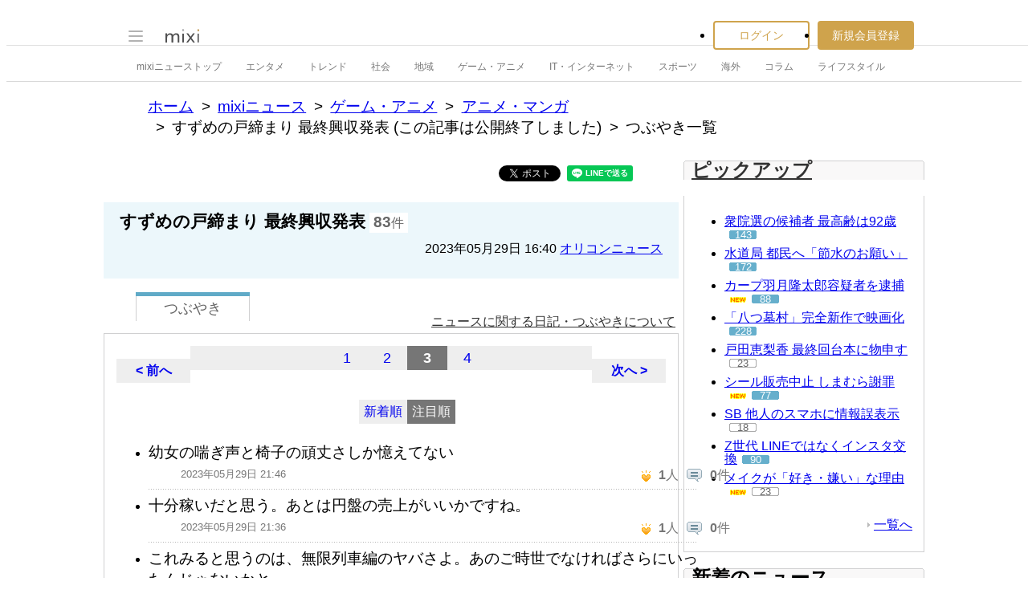

--- FILE ---
content_type: text/html; charset=EUC-JP
request_url: https://news.mixi.jp/list_quote.pl?sort=feedback_count&page=3&type=voice&news_id=7429566
body_size: 13412
content:

<!DOCTYPE html>
<html lang="ja" class="osMacOSX browserChrome browserChrome131 serviceNews pageListQuoteJpMixiNews domainJpMixiNews">
<head>
<title>つぶやき一覧 | すずめの戸締まり 最終興収発表 | mixiニュース</title>
<!-- header meta values -->
<meta http-equiv="Content-Type" content="text/html; charset=euc-jp"  />
<meta name="application-name" content="mixi"  />
<meta name="msapplication-starturl" content="/home.pl?from=pin"  />
<meta name="msapplication-navbutton-color" content="#E0C074"  />
<meta name="msapplication-window" content="width=100%;height=100%"  />
<meta name="msapplication-tooltip" content="友人とコミュニケーションを楽しもう！"  />
<meta name="description" lang="ja" content="mixi(ミクシィ)は、日記、写真共有、ゲームや便利ツール満載のアプリなど、さまざまなサービスで友人・知人とのコミュニケーションをさらに便利に楽しくする、日本最大規模のソーシャル・ネットワーキングサービスです。"  />

<!-- / header meta values -->

<script type="text/javascript" charset="UTF-8" src="https://script.mixi.net/static/polyfill/core-js/core-js-mixi-custom.min.js?1741065834" crossorigin="anonymous" onerror='(function(script){ script.dataset.state = "error"; })(this)'></script>
<script type="text/javascript" charset="UTF-8" src="https://script.mixi.net/static/polyfill/datalist-polyfill/datalist-polyfill-1.24.3.js?1514732400" crossorigin="anonymous" onerror='(function(script){ script.dataset.state = "error"; })(this)'></script>
<script type="text/javascript" charset="UTF-8" src="https://script.mixi.net/static/polyfill/fetch/fetch-3.6.2.js?1669257865" crossorigin="anonymous" onerror='(function(script){ script.dataset.state = "error"; })(this)'></script>
<script type="text/javascript" charset="UTF-8" src="https://script.mixi.net/static/polyfill/classList/classList-1.2.20180112.min.js?1669591537" crossorigin="anonymous" onerror='(function(script){ script.dataset.state = "error"; })(this)'></script>
<script type="text/javascript" charset="UTF-8" src="https://script.mixi.net/static/polyfill/element-remove/element-remove-1.0.4.js?1625436464" crossorigin="anonymous" onerror='(function(script){ script.dataset.state = "error"; })(this)'></script>
<!-- header css and links -->
<link rel="stylesheet" type="text/css" href="https://img.mixi.net/static/css/build/pc/skin/common/css_var/set_classic.production.css?1739758063" />
<link rel="stylesheet" type="text/css" href="https://img.mixi.net/static/css/build/pc/skin/common/basic_set__css_var.production.css?1751881278" />
<link rel="stylesheet" type="text/css" href="https://img.mixi.net/static/css/build/pc/skin/common/background/basic_set_classic.production.css?1720489324" />
<link rel="stylesheet" type="text/css" href="https://img.mixi.net/static/css/build/pc/news.production.css?1765254174" />
<link rel="stylesheet" type="text/css" href="https://img.mixi.net/static/css/build/pc/others/relics/basic/macfix.production.css?1742892146" /><link rel="stylesheet" type="text/css" href="https://img.mixi.net/static/css/emoji_palette.css?1695177354" />
<link href="https://news.mixi.jp/list_quote.pl?news_id=7429566&type=voice&sort=feedback_count&page=3"    rel="canonical"         /><link href="https://img.mixi.net/img/basic/favicon.ico"  type="image/vnd.microsoft.icon"  rel="icon"         /><link href="https://img.mixi.net/img/basic/favicon.ico"  type="image/vnd.microsoft.icon"  rel="shortcut icon"         /><link href="https://img.mixi.net/img/smartphone/touch/favicon/x001_prec.png"  type="voice"  rel="apple-touch-icon-precomposed"         />
<!-- / header css and links -->

<!-- header javascript --><script type="text/javascript" charset="UTF-8" src="https://script.mixi.net/static/js/build/mixi-qa-error-report.production.js?1768788297" crossorigin="anonymous" onerror='(function(script){ script.dataset.state = "error"; })(this)'></script><script id="js-gateway" type="application/x.mixi.js-gateway"><!--{"recaptcha_v3_sitekey":"6LcHT30UAAAAAPVbk-2NO8dLZqhPLsFDPXbT_6cZ","url_mixi_prefix":"http://mixi.jp/","url_mixi_plugin_prefix":"https://plugins.mixi.jp/","url_open_prefix":"https://open.mixi.jp/","CONFIG_IMG_BASE":"https://img.mixi.net","url_mixi_static_prefix":"http://static.mixi.jp/","page_encoding":"euc-jp","url_external_script_prefix":"https://external-script.mixi.net/","login_member_display_name":"","url_mixi_prefix_ssl":"https://mixi.jp/","error_report_sampling_rate":0.1,"is_premium_login_member":0,"url_pic_logo_base":"https://logo-imagecluster.img.mixi.jp/photo/comm","STATIC_FILE_BASE":"https://img.mixi.net","url_photo_prefix":"https://photo.mixi.jp/","url_mixi_plugin_prefix_ssl":"https://plugins.mixi.jp/","url_application_sap_prefix":"https://sap.mixi.jp/","url_photo_prefix_ssl":"https://photo.mixi.jp/","url_payment_prefix_ssl":"https://payment.mixi.jp/","url_news_prefix_ssl":"https://news.mixi.jp/","url_news_prefix":"http://news.mixi.jp/","rpc_post_key":"054ed742486f2cf0f03c7b9028a57fbee6f1bab7","url_mixi_static_prefix_ssl":"https://static.mixi.jp/","is_adult_login_member":0,"RUN_MODE":"production","url_pic_logo_base_ssl":"https://logo-imagecluster.img.mixi.jp/photo/comm","url_corp_develop_prefix":"https://developer.mixi.co.jp/","url_pr_prefix":"http://pr.mixi.jp/","url_corp_prefix":"https://mixi.co.jp/","can_verify_recaptcha_v3":1,"news_prefix":"http://news.mixi.jp/","url_ad_impact_prefix":"http://n2.ads.mreco0.jp/","url_img_ads_prefix":"http://img.ads.mreco0.jp/img/","login_member_id":null,"url_game_prefix":"http://mixi.jp/","login_member_thumbnail_url":""}--></script>

<script type="text/javascript"><!--
(function(){
    if( !window['Mixi'] ){
        window.Mixi = {};
    }

    var value;
    window.Mixi.Gateway = {
        getParam:function(key){
            if( !value ) {
                value = JSON.parse(document.getElementById('js-gateway').text.replace(/^<!--(.*)-->$/, '$1'));
            }
            if( !key ){
                return value;
            }
            return value[key];
        }
    };
})();
--></script>

<script type="text/javascript" charset="UTF-8" src="https://script.mixi.net/static/js/lib/lodash-underscore-string-4.17.21-2.0.0-compress.js?1768788309" crossorigin="anonymous" onerror='(function(script){ script.dataset.state = "error"; })(this)'></script>
<script type="text/javascript" charset="UTF-8" src="https://script.mixi.net/static/js/lib/namespace-1.0.1-brook-compress.js?1768788309" crossorigin="anonymous" onerror='(function(script){ script.dataset.state = "error"; })(this)'></script>
<script type="text/javascript" charset="UTF-8" src="https://script.mixi.net/static/js/lib/mixi-customized-prototype-effects.js?1695607468" crossorigin="anonymous" onerror='(function(script){ script.dataset.state = "error"; })(this)'></script>
<script type="text/javascript" charset="UTF-8" src="https://script.mixi.net/static/js/lib/disable-double-submit.js?1666153536" crossorigin="anonymous" onerror='(function(script){ script.dataset.state = "error"; })(this)'></script>
<script type="text/javascript" charset="UTF-8" src="https://script.mixi.net/static/js/mixi/common/namespace.js?1665971490" crossorigin="anonymous" onerror='(function(script){ script.dataset.state = "error"; })(this)'></script>
<script type="text/javascript" charset="UTF-8" src="https://script.mixi.net/static/js/windowstate.js?1687416656" crossorigin="anonymous" onerror='(function(script){ script.dataset.state = "error"; })(this)'></script>
<script type="text/javascript" charset="UTF-8" src="https://script.mixi.net/static/js/overlay.js?1689132652" crossorigin="anonymous" onerror='(function(script){ script.dataset.state = "error"; })(this)'></script>
<script type="text/javascript" charset="UTF-8" src="https://script.mixi.net/static/js/popup.js?1687416656" crossorigin="anonymous" onerror='(function(script){ script.dataset.state = "error"; })(this)'></script>
<script type="text/javascript" charset="UTF-8" src="https://script.mixi.net/static/js/emoji_palette_base.js?1655339194" crossorigin="anonymous" onerror='(function(script){ script.dataset.state = "error"; })(this)'></script>
<script type="text/javascript" charset="UTF-8" src="https://script.mixi.net/static/js/emoji_palette.js?1514732400" crossorigin="anonymous" onerror='(function(script){ script.dataset.state = "error"; })(this)'></script><!-- / header javascript -->




<script async src="https://www.googletagmanager.com/gtag/js?id=G-5YESPFKH53"></script>
<script>

window.dataLayer = window.dataLayer || [];
function gtag(){dataLayer.push(arguments);}
gtag('js', new Date());



gtag('set', {
  'page_path': decodeURIComponent("%2Flist_quote.pl%3Fq%3Dvoice"),
  'user_id': "",
  'cookie_prefix': 'mixi',
});


gtag('set', {"custom_map":{"dimension1":"login_status","dimension3":"product","dimension2":"client_id"},"client_id":"none","product":"news","login_status":"no_login"});


gtag('config', 'G-5YESPFKH53');



</script>


</head>








<body>
<div id="page" class="FRAME2016_page">




<script type="text/javascript">//<![CDATA[
// Disable iframe encapsulation
if (window != top) top.location.href = location.href;
//]]></script>



<div class="COMMONDOC_header2017_headerArea widget"
  data-widget-namespace="jp.mixi.menu.widget.pc.header"
  data-global-navi=".JS_globalNavi"
  data-drawer=".JS_drawer"
  data-drawer-toggle-button=".JS_drawerToggleButton"
  data-drawer-toggle-button-toggle-class="STATE_closeNav"
  data-drawer-header-area=".JS_drawerHeaderArea"
  data-drawer-menu-area=".JS_drawerMenuArea"
  data-drawer-bottom-margin="30"
  >

<div class="COMMONDOC_header2017_globalNavArea JS_globalNavi">
  <div class="COMMONDOC_header2017_globalNav MXARIA2018_header01" role="banner">
    <div class="COMMONDOC_header2017_globalNav__toggleNav"><div class="COMMONDOC_header2017_toggleNav"><a href="#mainNav" onclick="return false;" class="COMMONDOC_header2017_navTrigger JS_drawerToggleButton"><span class="COMMONDOC_header2017_hamburgerNavBar"></span></a><div class="COMMONDOC_header2017_mainNav JS_drawer" style="display:none;" id="mainNav"><div class="COMMONDOC_header2017_mainNavHeader JS_drawerHeaderArea"><a href="https://mixi.jp/login.pl?next_url=https%3A%2F%2Fnews.mixi.jp%2Flist_quote.pl%3Fnews_id%3D7429566%26page%3D3%26sort%3Dfeedback_count%26type%3Dvoice&from=drawer_menu" class="COMMONDOC_header2017_mainNavAccountLabel"><span class="COMMONDOC_header2017_mainNavAccountLabel__thumbnail" style="background-image:url(https://img.mixi.net/img/basic/common/noimage_member180.gif);"></span><span class="COMMONDOC_header2017_mainNavAccountLabel__userName">ログイン</span></a></div><dl class="COMMONDOC_header2017_mainNavList JS_drawerMenuArea"><dt class="COMMONDOC_header2017_mainNavListTitle">サービス</dt><dd><a href="https://mixi.jp/search_community.pl?from=drawer_menu&search_mode=title" class="COMMONDOC_header2017_mainNavLink COMMONDOC_header2017_mainNavLink--community">コミュニティ</a></dd><dd><a href="https://news.mixi.jp/?from=drawer_menu" class="COMMONDOC_header2017_mainNavLink COMMONDOC_header2017_mainNavLink--news">ニュース</a></dd><dd><a href="https://mixi.jp/redirector.pl?id=4950&from=drawer_menu" class="COMMONDOC_header2017_mainNavLink COMMONDOC_header2017_mainNavLink--game">ゲーム</a></dd><dd><a href="https://mixi.jp/open_diary_portal.pl?from=drawer_menu" class="COMMONDOC_header2017_mainNavLink COMMONDOC_header2017_mainNavLink--openDiary">みんなの日記</a></dd><dd><a href="https://mixi.jp/search_item.pl?from=drawer_menu" class="COMMONDOC_header2017_mainNavLink COMMONDOC_header2017_mainNavLink--review">レビュー</a></dd><dt class="COMMONDOC_header2017_mainNavListTitle">その他</dt><dd><a href="https://mixi.jp/release_info.pl?from=drawer_menu" class="COMMONDOC_header2017_mainNavLink COMMONDOC_header2017_mainNavLink--releaseInfo">運営者からのお知らせ</a></dd><dd><a href="https://mixi.jp/premium.pl?from=drawer_menu" class="COMMONDOC_header2017_mainNavLink COMMONDOC_header2017_mainNavLink--premium">mixiプレミアム</a></dd></dl></div></div></div>

    <div class="COMMONDOC_header2017_globalNav__logo"><a href="https://mixi.jp/home.pl?from=g_navi" class="COMMONDOC_header2017_mainLogo"><img class="COMMONDOC_header2017_mainLogoImg" src="https://img.mixi.net/img/basic/icon/logo_mixi001.svg" alt="mixi" width="42" height="18" /></a></div>

    
    
<div class="COMMONDOC_header2017_globalNav__account"><ul class="COMMONDOC_header2017_loginArea"><li class="COMMONDOC_header2017_loginArea__item"><a class="COMMONDOC_header2017_loginButton login" href="https://mixi.jp/login.pl?next_url=https%3A%2F%2Fnews.mixi.jp%2Flist_quote.pl%3Fnews_id%3D7429566%26page%3D3%26sort%3Dfeedback_count%26type%3Dvoice&from=g_navi">ログイン</a></li><li class="COMMONDOC_header2017_loginArea__item"><a class="COMMONDOC_header2017_registerButton register" href="https://mixi.jp/register.pl?next_url=https%3A%2F%2Fnews.mixi.jp%2Flist_quote.pl%3Fnews_id%3D7429566%26page%3D3%26sort%3Dfeedback_count%26type%3Dvoice&from=g_navi">新規会員登録</a></li></ul></div>


    
  </div>
</div>

<div class="COMMONDOC_header2017_localNavArea">
  <ul class="COMMONDOC_header2017_localNav">
    <li class="COMMONDOC_header2017_localNav__item"><a class="COMMONDOC_header2017_localNavLink" href="https://news.mixi.jp/?from=l_navi" title="ニューストップ">mixiニューストップ</a></li>
    <li class="COMMONDOC_header2017_localNav__item"><a
         class="COMMONDOC_header2017_localNavLink"
         href="https://news.mixi.jp/list_news_category.pl?id=7&from=l_navi"
         title="エンタメ"
        >エンタメ</a></li><li class="COMMONDOC_header2017_localNav__item"><a
         class="COMMONDOC_header2017_localNavLink"
         href="https://news.mixi.jp/list_news_category.pl?id=3&from=l_navi"
         title="トレンド"
        >トレンド</a></li><li class="COMMONDOC_header2017_localNav__item"><a
         class="COMMONDOC_header2017_localNavLink"
         href="https://news.mixi.jp/list_news_category.pl?id=1&from=l_navi"
         title="社会"
        >社会</a></li><li class="COMMONDOC_header2017_localNav__item"><a
         class="COMMONDOC_header2017_localNavLink"
         href="https://news.mixi.jp/list_news_category.pl?id=4&from=l_navi"
         title="地域"
        >地域</a></li><li class="COMMONDOC_header2017_localNav__item"><a
         class="COMMONDOC_header2017_localNavLink"
         href="https://news.mixi.jp/list_news_category.pl?id=9&from=l_navi"
         title="ゲーム・アニメ"
        >ゲーム・アニメ</a></li><li class="COMMONDOC_header2017_localNav__item"><a
         class="COMMONDOC_header2017_localNavLink"
         href="https://news.mixi.jp/list_news_category.pl?id=8&from=l_navi"
         title="IT・インターネット"
        >IT・インターネット</a></li><li class="COMMONDOC_header2017_localNav__item"><a
         class="COMMONDOC_header2017_localNavLink"
         href="https://news.mixi.jp/list_news_category.pl?id=6&from=l_navi"
         title="スポーツ"
        >スポーツ</a></li><li class="COMMONDOC_header2017_localNav__item"><a
         class="COMMONDOC_header2017_localNavLink"
         href="https://news.mixi.jp/list_news_category.pl?id=5&from=l_navi"
         title="海外"
        >海外</a></li><li class="COMMONDOC_header2017_localNav__item"><a
         class="COMMONDOC_header2017_localNavLink"
         href="https://news.mixi.jp/list_news_category.pl?id=10&from=l_navi"
         title="コラム"
        >コラム</a></li><li class="COMMONDOC_header2017_localNav__item"><a
         class="COMMONDOC_header2017_localNavLink"
         href="https://news.mixi.jp/list_news_category.pl?id=2&from=l_navi"
         title="ライフスタイル"
        >ライフスタイル</a></li>
  </ul>
</div>
</div>

<div class="COMMONDOC_header2017_adBanner MXARIA2018_ad01" role="complementary" aria-label="広告">
  <div id="div-gpt-ad-1505952923893-0"
    class="MXARIA2018_ensureHeightAd01 adsbygoogle bigBanner_billboard_largeBigBanner widget"
    style="




--MXVAR-COMPONENT-ENSURE-ADAREA--height: 90;

"
    aria-hidden="true"
    data-widget-namespace="jp.mixi.adnetwork.google.dfp.widget"
    data-image-size="728x90,970x250,970x90"
data-ad-area-name="header_v2"
data-ad-channel="PC_default_header_billboard"
data-ad-client="421814808"
data-adnetwork-type="doubleclick_for_publishers"
data-ad-slot="div-gpt-ad-1505952923893-0"
data-ad-min-width="728"
data-ad-max-width="970"
data-ad-min-height="90"
data-ad-max-height="250"
data-ad-reserved-height="90"
data-ad-max-reciprocal-of-aspect-ratio="0.258"
data-is-ad-height-scaled-with-viewport="0"

data-slot-key-value="is_game=0&ut=0&protocol=https&is_login=0&is_ad_disabled=0"


data-page-key-value="view=pc&scriptPath=list_quote.pl&env=production"



    data-is-flux-header-bidding-enabled="1"
    
    data-amazon-slot-name="p_mixi_970x250_PC-default-header-billboard_7268"
    






  >
  </div>
</div>




<!--[BodyArea]-->
<div id="bodyArea" class="FRAME2016_bodyArea">

<div role="navigation" aria-label="パンくずリスト" class="NEWS_breadcrumbs_nav MXARIA2018_breadcrumbs01"><ol class="NEWS_breadcrumbs01"><li class="NEWS_breadcrumbs01_item"><a class="NEWS_breadcrumbs01_face" href="https://mixi.jp/">ホーム</a></li><li class="NEWS_breadcrumbs01_item"><a class="NEWS_breadcrumbs01_face" href="https://news.mixi.jp/">mixiニュース</a></li><li class="NEWS_breadcrumbs01_item"><a class="NEWS_breadcrumbs01_face" href="https://news.mixi.jp/list_news_category.pl?id=9">ゲーム・アニメ</a></li><li class="NEWS_breadcrumbs01_item"><a class="NEWS_breadcrumbs01_face" href="https://news.mixi.jp/list_news_category.pl?id=9&sub_category_id=17">アニメ・マンガ</a></li><li class="NEWS_breadcrumbs01_item"><span class="NEWS_breadcrumbs01_face">すずめの戸締まり 最終興収発表 (この記事は公開終了しました)</span></li><li class="NEWS_breadcrumbs01_item"><span class="NEWS_breadcrumbs01_face" aria-current="page">つぶやき一覧</span></li></ol></div><!-- /NEWS_breadcrumbs_nav -->



<script type="application/ld+json">
{
  "@context": "https://schema.org",
  "@type": "BreadcrumbList",
  "itemListElement": [

  {
    "@type": "ListItem",
    "position": 1,
    "item":
    {
      "@id": "https://mixi.jp/",
      "name": "ホーム"
    }
  }

  ,{
    "@type": "ListItem",
    "position": 2,
    "item":
    {
      "@id": "https://news.mixi.jp/",
      "name": "mixiニュース"
    }
  }

  ,{
    "@type": "ListItem",
    "position": 3,
    "item":
    {
      "@id": "https://news.mixi.jp/list_news_category.pl?id=9",
      "name": "ゲーム・アニメ"
    }
  }

  

  ,{
    "@type": "ListItem",
    "position": 4,
    "item":
    {
      "@id": "https://news.mixi.jp/list_news_category.pl?id=9&sub_category_id=17",
      "name": "アニメ・マンガ"
    }
  }

  ,{
    "@type": "ListItem",
    "position": 5,
    "item":
    {
      "@id": "https://news.mixi.jp/view_news.pl?id=7429566&media_id=54",
      "name": "すずめの戸締まり 最終興収発表"
    }
  }

  ,{
    "@type": "ListItem",
    "position": 6,
    "item":
    {
      "@id": "https://news.mixi.jp/list_quote.pl?news_id=7429566&type=voice&sort=feedback_count",
      "name": "つぶやき一覧"
    }
  }

  

  ]
}

</script>



<!--[BodyMainArea]-->
<div id="bodyMainArea" class="FRAME2016_bodyMainArea" >

<!-- InstanceBeginEditable name="bodyMain" -->






<div class="quoteList listVoice">


<div class="shareButtonArea"><ul><li><div data-plugins-type="mixi-favorite"
                 data-service-key="2da08750ce9f4581c550b042885594f521c25053"
                 data-size="medium"
                 data-href="https://news.mixi.jp/list_quote.pl?news_id=7429566&type=voice&sort=feedback_count&from=check"
                 data-show-faces="false"
                 data-show-count="false"
                 data-show-comment="true"
                 data-width=""
            ></div><script type="text/javascript">(function(d) {var s = d.createElement('script'); s.type = 'text/javascript'; s.async = true;s.src = '//static.mixi.jp/js/plugins.js#lang=ja';d.getElementsByTagName('head')[0].appendChild(s);})(document);</script></li><li><div id="fb-root"></div><script>(function(d, s, id) {var js, fjs = d.getElementsByTagName(s)[0];if (d.getElementById(id)) return;js = d.createElement(s); js.id = id;js.src = "//connect.facebook.net/ja_JP/sdk.js#xfbml=1&version=v2.0";fjs.parentNode.insertBefore(js, fjs);}(document, 'script', 'facebook-jssdk'));</script><div class="fb-share-button"
                 data-href="https://news.mixi.jp/list_quote.pl?news_id=7429566&type=voice&sort=feedback_count&from=facebook"
                 data-layout="button"
            ></div></li><li><a href="https://twitter.com/intent/tweet"
               class="twitter-share-button"
               data-url="https://news.mixi.jp/list_quote.pl?news_id=7429566&type=voice&sort=feedback_count&from=twitter"
               data-text=""
               data-lang="ja">Xでポスト</a><script>!function(d,s,id){var js,fjs=d.getElementsByTagName(s)[0],p=/^http:/.test(d.location)?'http':'https';if(!d.getElementById(id)){js=d.createElement(s);js.id=id;js.src=p+'://platform.twitter.com/widgets.js';fjs.parentNode.insertBefore(js,fjs);}}(document, 'script', 'twitter-wjs');</script></li><li><div class="line-it-button" data-lang="ja" data-type="share-a" data-env="REAL" data-url="https://news.mixi.jp/list_quote.pl?news_id=7429566&type=voice&sort=feedback_count&from=line" data-color="default" data-size="small" data-count="false" data-ver="3" style="display: none;"></div><script src="https://www.line-website.com/social-plugins/js/thirdparty/loader.min.js" async="async" defer="defer"></script></li><li><a href="http://b.hatena.ne.jp/entry/https://news.mixi.jp/list_quote.pl?news_id=7429566&type=voice&sort=feedback_count&from=hatena_bookmark"
               class="hatena-bookmark-button"
               data-hatena-bookmark-layout="simple-balloon"
               title="このエントリーをはてなブックマークに追加"
            ><img src="https://b.st-hatena.com/images/entry-button/button-only@2x.png"
                  alt="このエントリーをはてなブックマークに追加"
                  width="20"
                  height="20"
                  style="border: none;"
            /></a><script type="text/javascript"
                    src="https://b.st-hatena.com/js/bookmark_button.js"
                    charset="utf-8"
                    async="async"
            ></script></li></ul></div>



<div class="relationNewsDescription"><h2 class="newsTitle">すずめの戸締まり 最終興収発表</h2><p class="reactions"><span>83</span>件</p><p class="date">2023年05月29日&nbsp;16:40&nbsp;<a href="https://news.mixi.jp/list_news_media.pl?id=54">オリコンニュース</a></p></div>

<div class="sortSwitch01"><ul><li class="focused"><a href="https://news.mixi.jp/list_quote.pl?news_id=7429566&type=voice&sort=feedback_count"><span>つぶやき</span></a></li></ul><p class="help"><a href="https://mixi.jp/help.pl?mode=item&item=1070">ニュースに関する日記・つぶやきについて</a></p></div>



<div class="postListArea">





<div class="pageNavigation02"><p class="first "><a href="https://news.mixi.jp/list_quote.pl?sort=feedback_count&page=2&type=voice&news_id=7429566">&lt&nbsp;前へ</a></p><div class="pageList01"><ul><li ><a href="https://news.mixi.jp/list_quote.pl?sort=feedback_count&page=1&type=voice&news_id=7429566">1</a></li><li ><a href="https://news.mixi.jp/list_quote.pl?sort=feedback_count&page=2&type=voice&news_id=7429566">2</a></li><li class="on">3</li><li ><a href="https://news.mixi.jp/list_quote.pl?sort=feedback_count&page=4&type=voice&news_id=7429566">4</a></li></ul><!-- /pageList01 --></div><p class="last "><a href="https://news.mixi.jp/list_quote.pl?sort=feedback_count&page=4&type=voice&news_id=7429566">次へ&nbsp;&gt</a></p><!-- /pageNavigation02 --></div>




<div class="listOption"><ul class="sortTab"><li ><a rel="nofollow" href="https://news.mixi.jp/list_quote.pl?news_id=7429566&type=voice&sort=post_time">新着順</a></li><li class="current"><a href="https://news.mixi.jp/list_quote.pl?news_id=7429566&type=voice&sort=feedback_count">注目順</a></li></ul></div>

<ul class="voiceList01">

<li class="item "><div class="itemIn"><div class="comment">幼女の喘ぎ声と椅子の頑丈さしか憶えてない</div><div class="clearfix"><ul class="attributes"><li class="timestamp">2023年05月29日 21:46</li></ul><ul class="listAction"><li
                class="iine "
                
            ><img src="https://img.mixi.net/img/basic/icon/like001.gif" alt="イイネ！"><span class="jsFeedbackCount ">1</span>人</li><li class="comment"><img src="https://img.mixi.net/img/basic/icon/voice_reply002.gif" alt="コメント"><span >0</span>件</li></ul></div><!-- /itemIn --></div><!--/item--></li>

<li class="item "><div class="itemIn"><div class="comment">十分稼いだと思う。あとは円盤の売上がいいかですね。</div><div class="clearfix"><ul class="attributes"><li class="timestamp">2023年05月29日 21:36</li></ul><ul class="listAction"><li
                class="iine "
                
            ><img src="https://img.mixi.net/img/basic/icon/like001.gif" alt="イイネ！"><span class="jsFeedbackCount ">1</span>人</li><li class="comment"><img src="https://img.mixi.net/img/basic/icon/voice_reply002.gif" alt="コメント"><span >0</span>件</li></ul></div><!-- /itemIn --></div><!--/item--></li>

<li class="item "><div class="itemIn"><div class="comment">これみると思うのは、無限列車編のヤバさよ。あのご時世でなければさらにいったんじゃないかと。</div><div class="clearfix"><ul class="attributes"><li class="timestamp">2023年05月29日 19:25</li></ul><ul class="listAction"><li
                class="iine "
                
            ><img src="https://img.mixi.net/img/basic/icon/like001.gif" alt="イイネ！"><span class="jsFeedbackCount ">1</span>人</li><li class="comment"><img src="https://img.mixi.net/img/basic/icon/voice_reply002.gif" alt="コメント"><span >0</span>件</li></ul></div><!-- /itemIn --></div><!--/item--></li>

<li class="item "><div class="itemIn"><div class="comment">『君の名は。』は気恥ずかしくて観てられなかったが、本作には脱帽した。なんといっても、大人をちゃんと描ける作家になったのはお見事。人物描写の上手さは、宮崎駿も超えてきた部分があると思う。</div><div class="clearfix"><ul class="attributes"><li class="timestamp">2023年05月29日 18:23</li></ul><ul class="listAction"><li
                class="iine "
                
            ><img src="https://img.mixi.net/img/basic/icon/like001.gif" alt="イイネ！"><span class="jsFeedbackCount ">1</span>人</li><li class="comment"><img src="https://img.mixi.net/img/basic/icon/voice_reply002.gif" alt="コメント"><span >0</span>件</li></ul></div><!-- /itemIn --></div><!--/item--></li>

<li class="item "><div class="itemIn"><div class="comment">JC、JKを主人公にすることで相当数の興行収入は確保できる、という考えにも限界が</div><div class="clearfix"><ul class="attributes"><li class="timestamp">2023年05月29日 18:16</li></ul><ul class="listAction"><li
                class="iine "
                
            ><img src="https://img.mixi.net/img/basic/icon/like001.gif" alt="イイネ！"><span class="jsFeedbackCount ">1</span>人</li><li class="comment"><img src="https://img.mixi.net/img/basic/icon/voice_reply002.gif" alt="コメント"><span >0</span>件</li></ul></div><!-- /itemIn --></div><!--/item--></li>

<li class="item "><div class="itemIn"><div class="comment">ロングランしていても鬼滅の刃には届かないってね。 この作品がダラダラ上映していた影響で上映期間が短くなった作品やもっと上映できた作品があったはず。</div><div class="clearfix"><ul class="attributes"><li class="timestamp">2023年05月31日 10:59</li></ul><ul class="listAction"><li
                class="iine "
                
            ><img src="https://img.mixi.net/img/basic/icon/like001.gif" alt="イイネ！"><span class="jsFeedbackCount ">0</span>人</li><li class="comment"><img src="https://img.mixi.net/img/basic/icon/voice_reply002.gif" alt="コメント"><span >0</span>件</li></ul></div><!-- /itemIn --></div><!--/item--></li>

<li class="item "><div class="itemIn"><div class="comment">結局、見に行かんかった(-_-)</div><div class="clearfix"><ul class="attributes"><li class="timestamp">2023年05月31日 01:30</li></ul><ul class="listAction"><li
                class="iine "
                
            ><img src="https://img.mixi.net/img/basic/icon/like001.gif" alt="イイネ！"><span class="jsFeedbackCount ">0</span>人</li><li class="comment"><img src="https://img.mixi.net/img/basic/icon/voice_reply002.gif" alt="コメント"><span >0</span>件</li></ul></div><!-- /itemIn --></div><!--/item--></li>

<li class="item "><div class="itemIn"><div class="comment">次作ではぜひ「雲のむこう、約束の場所」みたいな趣味SFをやって一般人や批評家を煙に巻いていただきたい←</div><div class="clearfix"><ul class="attributes"><li class="timestamp">2023年05月30日 13:40</li></ul><ul class="listAction"><li
                class="iine "
                
            ><img src="https://img.mixi.net/img/basic/icon/like001.gif" alt="イイネ！"><span class="jsFeedbackCount ">0</span>人</li><li class="comment"><img src="https://img.mixi.net/img/basic/icon/voice_reply002.gif" alt="コメント"><span >0</span>件</li></ul></div><!-- /itemIn --></div><!--/item--></li>

<li class="item "><div class="itemIn"><div class="comment">君の名は(変電所爆破テロしてもスルー)。天気の子(警官を射殺しかけてもスルー)。すずめ映画はヤバい犯罪はしなかったかな(ぇー)。。次は火山をしれっと爆発させて地球温暖化を防ぐ氷河期作戦を(ぇー)</div><div class="clearfix"><ul class="attributes"><li class="timestamp">2023年05月30日 12:59</li></ul><ul class="listAction"><li
                class="iine "
                
            ><img src="https://img.mixi.net/img/basic/icon/like001.gif" alt="イイネ！"><span class="jsFeedbackCount ">0</span>人</li><li class="comment"><img src="https://img.mixi.net/img/basic/icon/voice_reply002.gif" alt="コメント"><span >0</span>件</li></ul></div><!-- /itemIn --></div><!--/item--></li>

<li class="item "><div class="itemIn"><div class="comment">ダイジンが可愛かった、風景が綺麗。それ以外は、、、微妙。売上良い、話題性がある＝面白いは嘘</div><div class="clearfix"><ul class="attributes"><li class="timestamp">2023年05月30日 12:06</li></ul><ul class="listAction"><li
                class="iine "
                
            ><img src="https://img.mixi.net/img/basic/icon/like001.gif" alt="イイネ！"><span class="jsFeedbackCount ">0</span>人</li><li class="comment"><img src="https://img.mixi.net/img/basic/icon/voice_reply002.gif" alt="コメント"><span >0</span>件</li></ul></div><!-- /itemIn --></div><!--/item--></li>

<li class="item "><div class="itemIn"><div class="comment">アマゾンプライムとかで有料でもいいから見たいな。</div><div class="clearfix"><ul class="attributes"><li class="timestamp">2023年05月30日 01:31</li></ul><ul class="listAction"><li
                class="iine "
                
            ><img src="https://img.mixi.net/img/basic/icon/like001.gif" alt="イイネ！"><span class="jsFeedbackCount ">0</span>人</li><li class="comment"><img src="https://img.mixi.net/img/basic/icon/voice_reply002.gif" alt="コメント"><span >0</span>件</li></ul></div><!-- /itemIn --></div><!--/item--></li>

<li class="item "><div class="itemIn"><div class="comment">Amazonプライムで見よう。いつか見よう。</div><div class="clearfix"><ul class="attributes"><li class="timestamp">2023年05月29日 18:33</li></ul><ul class="listAction"><li
                class="iine "
                
            ><img src="https://img.mixi.net/img/basic/icon/like001.gif" alt="イイネ！"><span class="jsFeedbackCount ">0</span>人</li><li class="comment"><img src="https://img.mixi.net/img/basic/icon/voice_reply002.gif" alt="コメント"><span >0</span>件</li></ul></div><!-- /itemIn --></div><!--/item--></li>

<li class="item "><div class="itemIn"><div class="comment">｢すずめのお宿｣興収１４７.９円で終映</div><div class="clearfix"><ul class="attributes"><li class="timestamp">2023年05月29日 18:16</li></ul><ul class="listAction"><li
                class="iine "
                
            ><img src="https://img.mixi.net/img/basic/icon/like001.gif" alt="イイネ！"><span class="jsFeedbackCount ">0</span>人</li><li class="comment"><img src="https://img.mixi.net/img/basic/icon/voice_reply002.gif" alt="コメント"><span >0</span>件</li></ul></div><!-- /itemIn --></div><!--/item--></li>

<li class="item "><div class="itemIn"><div class="comment">ここ最近のアニメ映画の興業収入は異常。この作品は全部は見ていないけど、冒頭はあざとさがくどかった。まあ面白さが興業収入に繋がるとは限らないんだけどね。</div><div class="clearfix"><ul class="attributes"><li class="timestamp">2023年05月29日 18:00</li></ul><ul class="listAction"><li
                class="iine "
                
            ><img src="https://img.mixi.net/img/basic/icon/like001.gif" alt="イイネ！"><span class="jsFeedbackCount ">0</span>人</li><li class="comment"><img src="https://img.mixi.net/img/basic/icon/voice_reply002.gif" alt="コメント"><span >0</span>件</li></ul></div><!-- /itemIn --></div><!--/item--></li>

<li class="item last"><div class="itemIn"><div class="comment">新海誠「お返しいたす！」っつって全額復興支援に寄付したら英雄やで</div><div class="clearfix"><ul class="attributes"><li class="timestamp">2023年05月29日 17:48</li></ul><ul class="listAction"><li
                class="iine "
                
            ><img src="https://img.mixi.net/img/basic/icon/like001.gif" alt="イイネ！"><span class="jsFeedbackCount ">0</span>人</li><li class="comment"><img src="https://img.mixi.net/img/basic/icon/voice_reply002.gif" alt="コメント"><span >0</span>件</li></ul></div><!-- /itemIn --></div><!--/item--></li>

</ul>





<div class="pageNavigation02"><p class="first "><a href="https://news.mixi.jp/list_quote.pl?sort=feedback_count&page=2&type=voice&news_id=7429566">&lt&nbsp;前へ</a></p><div class="pageList01"><ul><li ><a href="https://news.mixi.jp/list_quote.pl?sort=feedback_count&page=1&type=voice&news_id=7429566">1</a></li><li ><a href="https://news.mixi.jp/list_quote.pl?sort=feedback_count&page=2&type=voice&news_id=7429566">2</a></li><li class="on">3</li><li ><a href="https://news.mixi.jp/list_quote.pl?sort=feedback_count&page=4&type=voice&news_id=7429566">4</a></li></ul><!-- /pageList01 --></div><p class="last "><a href="https://news.mixi.jp/list_quote.pl?sort=feedback_count&page=4&type=voice&news_id=7429566">次へ&nbsp;&gt</a></p><!-- /pageNavigation02 --></div>





<!--/postListArea--></div>

<div class="adsenseBannerArea">
<div class="adsense01">
<table>
<tr>
<td>
<div class="gAdComponent01 gBodyAdArea01 googleAdSense">
<div class="adMain" aria-label="広告" role="complementary">
<div id="div-gpt-ad-1477884406830-0"
  class="MXARIA2018_ensureHeightAd01 adsbygoogle lrectangle widget"
  style="




--MXVAR-COMPONENT-ENSURE-ADAREA--height: 280;

"
  aria-hidden="true"
  data-widget-namespace="jp.mixi.adnetwork.google.dfp.widget"
  data-image-size="336x280,300x250,250x250"
data-ad-area-name="middle_left"
data-ad-channel="PC_listquote_middle_left"
data-ad-client="421814808"
data-adnetwork-type="doubleclick_for_publishers"
data-ad-slot="div-gpt-ad-1477884406830-0"
data-ad-min-width="250"
data-ad-max-width="336"
data-ad-min-height="250"
data-ad-max-height="280"
data-ad-reserved-height="280"
data-ad-max-reciprocal-of-aspect-ratio="1"
data-is-ad-height-scaled-with-viewport="0"

data-slot-key-value="is_game=0&ut=0&protocol=https&is_login=0&is_ad_disabled=0"


data-page-key-value="view=pc&scriptPath=list_quote.pl&env=production"



    data-is-flux-header-bidding-enabled="1"
    
    data-amazon-slot-name="p_mixi_336x280_PC-listquote-middle-left_7268"
    






>
</div>
</div>

</div>
</td>
</tr>
</table>
</div>

<div class="adsense02">
<table>
<tr>
<td>
<div class="gAdComponent01 gBodyAdArea01 googleAdSense">
<div class="adMain" aria-label="広告" role="complementary">
<div id="div-gpt-ad-1477884459298-0"
  class="MXARIA2018_ensureHeightAd01 adsbygoogle lrectangle widget"
  style="




--MXVAR-COMPONENT-ENSURE-ADAREA--height: 280;

"
  aria-hidden="true"
  data-widget-namespace="jp.mixi.adnetwork.google.dfp.widget"
  data-image-size="336x280,300x250,250x250"
data-ad-area-name="middle_right"
data-ad-channel="PC_listquote_middle_right"
data-ad-client="421814808"
data-adnetwork-type="doubleclick_for_publishers"
data-ad-slot="div-gpt-ad-1477884459298-0"
data-ad-min-width="250"
data-ad-max-width="336"
data-ad-min-height="250"
data-ad-max-height="280"
data-ad-reserved-height="280"
data-ad-max-reciprocal-of-aspect-ratio="1"
data-is-ad-height-scaled-with-viewport="0"

data-slot-key-value="is_game=0&ut=0&protocol=https&is_login=0&is_ad_disabled=0"


data-page-key-value="view=pc&scriptPath=list_quote.pl&env=production"



    data-is-flux-header-bidding-enabled="1"
    
    data-amazon-slot-name="p_mixi_336x280_PC-listquote-middle-right_7268"
    






>
</div>
</div>

</div>
</td>
</tr>
</table>
</div>

</div>









<!--/quoteList--></div>


<div class="adsenseBannerArea MXARIA2018_ad01" role="complementary" aria-label="広告">
<div class="adsense01">
<table>
<tr>
<td>
<div class="gAdComponent01 gBodyAdArea01 googleAdSense">
<div class="adMain" aria-label="広告" role="complementary">
<div id="div-gpt-ad-1468912048319-0"
  class="MXARIA2018_ensureHeightAd01 adsbygoogle lrectangle widget"
  style="




--MXVAR-COMPONENT-ENSURE-ADAREA--height: 280;

"
  aria-hidden="true"
  data-widget-namespace="jp.mixi.adnetwork.google.dfp.widget"
  data-image-size="336x280,300x250,250x250"
data-ad-area-name="under_middle_left"
data-ad-channel="PC_listquote_under_middle_double_rectangle_left"
data-ad-client="421814808"
data-adnetwork-type="doubleclick_for_publishers"
data-ad-slot="div-gpt-ad-1468912048319-0"
data-ad-min-width="250"
data-ad-max-width="336"
data-ad-min-height="250"
data-ad-max-height="280"
data-ad-reserved-height="280"
data-ad-max-reciprocal-of-aspect-ratio="1"
data-is-ad-height-scaled-with-viewport="0"

data-slot-key-value="is_game=0&ut=0&protocol=https&is_login=0&is_ad_disabled=0"


data-page-key-value="view=pc&scriptPath=list_quote.pl&env=production"




data-is-lazy-load="1"





>
</div>
</div>

</div>
</td>
</tr>
</table>
</div>

<div class="adsense02">
<table>
<tr>
<td>
<div class="gAdComponent01 gBodyAdArea01 googleAdSense">
<div class="adMain" aria-label="広告" role="complementary">
<div id="div-gpt-ad-1468916224542-0"
  class="MXARIA2018_ensureHeightAd01 adsbygoogle lrectangle widget"
  style="




--MXVAR-COMPONENT-ENSURE-ADAREA--height: 280;

"
  aria-hidden="true"
  data-widget-namespace="jp.mixi.adnetwork.google.dfp.widget"
  data-image-size="336x280,300x250,250x250"
data-ad-area-name="under_middle_right"
data-ad-channel="PC_listquote_under_middle_double_rectangle_right"
data-ad-client="421814808"
data-adnetwork-type="doubleclick_for_publishers"
data-ad-slot="div-gpt-ad-1468916224542-0"
data-ad-min-width="250"
data-ad-max-width="336"
data-ad-min-height="250"
data-ad-max-height="280"
data-ad-reserved-height="280"
data-ad-max-reciprocal-of-aspect-ratio="1"
data-is-ad-height-scaled-with-viewport="0"

data-slot-key-value="is_game=0&ut=0&protocol=https&is_login=0&is_ad_disabled=0"


data-page-key-value="view=pc&scriptPath=list_quote.pl&env=production"




data-is-lazy-load="1"





>
</div>
</div>

</div>
</td>
</tr>
</table>
</div>

</div>


<!-- InstanceEndEditable -->
<!--/bodyMainArea--></div>
<!--/[BodyMainArea]-->



<!--[bodySub]-->
<div id="bodySub" class="FRAME2016_bodySub">

<div class="adBanner adNetwork MXARIA2018_ad01" role="complementary" aria-label="広告">
<div class="adMain">
<div id="div-gpt-ad-1401447929312-0"
  class="MXARIA2018_ensureHeightAd01 adsbygoogle halfPage_rectangle_square widget"
  style="




--MXVAR-COMPONENT-ENSURE-ADAREA--height: 250;

"
  aria-hidden="true"
  data-widget-namespace="jp.mixi.adnetwork.google.dfp.widget"
  data-image-size="300x600,300x250,250x250"
data-ad-area-name="branding"
data-ad-channel="PC_default_branding_rectangle"
data-ad-client="421814808"
data-adnetwork-type="doubleclick_for_publishers"
data-ad-slot="div-gpt-ad-1401447929312-0"
data-ad-min-width="250"
data-ad-max-width="300"
data-ad-min-height="250"
data-ad-max-height="600"
data-ad-reserved-height="250"
data-ad-max-reciprocal-of-aspect-ratio="2"
data-is-ad-height-scaled-with-viewport="0"

data-slot-key-value="is_game=0&ut=0&protocol=https&is_login=0&is_ad_disabled=0"


data-page-key-value="view=pc&scriptPath=list_quote.pl&env=production"



    data-is-flux-header-bidding-enabled="1"
    
    data-amazon-slot-name="p_mixi_336x280_PC-default-branding-rectangle_7268"
    






>
</div>
</div>
</div>









<!--[PickupNews]-->
<div id="focusNews" class="bodySubSection LEGACY_UI2016_bodySubSection">
<div class="heading01 LEGACY_UI2016_sidebar_heading01"><h2 class="LEGACY_UI2016_sidebar_heading01$$$h2"><a class="LEGACY_UI2016_sidebar_heading01$$$h2$$$a" href="https://news.mixi.jp/">ピックアップ</a></h2></div>

<div class="contents LEGACY_UI2016_bodySubSection__contents">
<ul>


<li><a href="https://news.mixi.jp/view_news.pl?id=8648016&media_id=4&from=pickup_news">衆院選の候補者 最高齢は92歳</a><span class="reactionCountBalloon level02"><a href="https://news.mixi.jp/list_quote.pl?type=voice&sort=feedback_count&news_id=8648016">143</a></span></li>

<li><a href="https://news.mixi.jp/view_news.pl?id=8647419&media_id=54&from=pickup_news">水道局 都民へ「節水のお願い」</a><span class="reactionCountBalloon level02"><a href="https://news.mixi.jp/list_quote.pl?type=voice&sort=feedback_count&news_id=8647419">172</a></span></li>

<li><a href="https://news.mixi.jp/view_news.pl?id=8648060&media_id=4&from=pickup_news">カープ羽月隆太郎容疑者を逮捕</a><img class="appended" src="https://img.mixi.net/img/news_new3.gif" alt="NEW" width="22" height="12" /><span class="reactionCountBalloon level02"><a href="https://news.mixi.jp/list_quote.pl?type=voice&sort=feedback_count&news_id=8648060">88</a></span></li>

<li><a href="https://news.mixi.jp/view_news.pl?id=8647541&media_id=54&from=pickup_news">「八つ墓村」完全新作で映画化</a><span class="reactionCountBalloon level02"><a href="https://news.mixi.jp/list_quote.pl?type=voice&sort=feedback_count&news_id=8647541">228</a></span></li>

<li><a href="https://news.mixi.jp/view_news.pl?id=8647859&media_id=137&from=pickup_news">戸田恵梨香 最終回台本に物申す</a><span class="reactionCountBalloon level01"><a href="https://news.mixi.jp/list_quote.pl?type=voice&sort=feedback_count&news_id=8647859">23</a></span></li>

<li><a href="https://news.mixi.jp/view_news.pl?id=8647665&media_id=54&from=pickup_news">シール販売中止 しまむら謝罪</a><img class="appended" src="https://img.mixi.net/img/news_new3.gif" alt="NEW" width="22" height="12" /><span class="reactionCountBalloon level02"><a href="https://news.mixi.jp/list_quote.pl?type=voice&sort=feedback_count&news_id=8647665">77</a></span></li>

<li><a href="https://news.mixi.jp/view_news.pl?id=8648084&media_id=4&from=pickup_news">SB 他人のスマホに情報誤表示</a><span class="reactionCountBalloon level01"><a href="https://news.mixi.jp/list_quote.pl?type=voice&sort=feedback_count&news_id=8648084">18</a></span></li>

<li><a href="https://news.mixi.jp/view_news.pl?id=8647633&media_id=37&from=pickup_news">Z世代 LINEではなくインスタ交換</a><span class="reactionCountBalloon level02"><a href="https://news.mixi.jp/list_quote.pl?type=voice&sort=feedback_count&news_id=8647633">90</a></span></li>

<li><a href="https://news.mixi.jp/view_news.pl?id=8647984&media_id=176&from=pickup_news">メイクが「好き・嫌い」な理由</a><img class="appended" src="https://img.mixi.net/img/news_new3.gif" alt="NEW" width="22" height="12" /><span class="reactionCountBalloon level01"><a href="https://news.mixi.jp/list_quote.pl?type=voice&sort=feedback_count&news_id=8647984">23</a></span></li>

</ul>
<p class="moreLink01"><a href="https://news.mixi.jp/">一覧へ</a></p>
</div>
<!--/#pickupNews--></div>
<!--/[PickupNews]-->









<div id="latestNews" class="bodySubSection LEGACY_UI2016_bodySubSection">
<div class="heading01 LEGACY_UI2016_sidebar_heading01"><h2 class="LEGACY_UI2016_sidebar_heading01$$$h2">新着のニュース</h2></div>
<div class="contents LEGACY_UI2016_bodySubSection__contents">
<ul>

<li><a
    class="widget"
    data-widget-namespace="jp.mixi.analysis.widget.elementtracker"
    data-tracking-namespace="news.article.initial_velocity_access"
    data-tracking-resource-id="8648151"
    href="https://news.mixi.jp/view_news.pl?id=8648151&media_id=169&from=recent_list"
    >前田拳太郎、上海と宮古島で撮影した初のカレンダー　「想像しながら楽しんでほしい」</a><img class="appended" src="https://img.mixi.net/img/news_new3.gif" alt="NEW" width="22" height="12" /></li>

<li><a
    class="widget"
    data-widget-namespace="jp.mixi.analysis.widget.elementtracker"
    data-tracking-namespace="news.article.initial_velocity_access"
    data-tracking-resource-id="8648147"
    href="https://news.mixi.jp/view_news.pl?id=8648147&media_id=8&from=recent_list"
    >広島カープ羽月隆太郎容疑者が使用した疑いで逮捕された指定薬物エトミデートとは</a><img class="appended" src="https://img.mixi.net/img/news_new3.gif" alt="NEW" width="22" height="12" /></li>

<li><a
    class="widget"
    data-widget-namespace="jp.mixi.analysis.widget.elementtracker"
    data-tracking-namespace="news.article.initial_velocity_access"
    data-tracking-resource-id="8648149"
    href="https://news.mixi.jp/view_news.pl?id=8648149&media_id=266&from=recent_list"
    >トレンドは“もちもち”“とろとろ”スイーツ系の中華まん！“進化系”続々登場でアツい「中華まん」市場【Nスタ解説】</a><img class="appended" src="https://img.mixi.net/img/news_new3.gif" alt="NEW" width="22" height="12" /></li>

<li><a
    class="widget"
    data-widget-namespace="jp.mixi.analysis.widget.elementtracker"
    data-tracking-namespace="news.article.initial_velocity_access"
    data-tracking-resource-id="8648161"
    href="https://news.mixi.jp/view_news.pl?id=8648161&media_id=266&from=recent_list"
    >円相場が一時1ドル＝152円台に　約2か月半ぶり円高・ドル安水準</a><img class="appended" src="https://img.mixi.net/img/news_new3.gif" alt="NEW" width="22" height="12" /></li>

</ul>
</div>
</div>











<!--[CategoryNews]-->
<div id="focusNewsCategory" class="bodySubSection LEGACY_UI2016_bodySubSection">
<div class="heading01 LEGACY_UI2016_sidebar_heading01"><h2 class="LEGACY_UI2016_sidebar_heading01$$$h2"><a class="LEGACY_UI2016_sidebar_heading01$$$h2$$$a" href="https://news.mixi.jp/list_news_category.pl?id=9">注目のニュース</a></h2></div>
<h3 class="categoryName">ゲーム・アニメ</h3>
<div class="contents LEGACY_UI2016_bodySubSection__contents">
<ul>

<li><a href="https://news.mixi.jp/view_news.pl?id=8647313&media_id=54&from=category_news">仮面ライダー新作映画はアギト</a><span class="reactionCountBalloon level02"><a href="https://news.mixi.jp/list_quote.pl?type=voice&sort=feedback_count&news_id=8647313">100</a></span></li>

<li><a href="https://news.mixi.jp/view_news.pl?id=8647818&media_id=54&from=category_news">声優・小野友樹 紺綬褒章に感激</a><span class="reactionCountBalloon level01"><a href="https://news.mixi.jp/list_quote.pl?type=voice&sort=feedback_count&news_id=8647818">42</a></span></li>

<li><a href="https://news.mixi.jp/view_news.pl?id=8647586&media_id=137&from=category_news">「喧嘩独学」鈴鹿央士で実写化</a><span class="reactionCountBalloon level01"><a href="https://news.mixi.jp/list_quote.pl?type=voice&sort=feedback_count&news_id=8647586">3</a></span></li>

<li><a href="https://news.mixi.jp/view_news.pl?id=8647244&media_id=54&from=category_news">「ポケモン生態図鑑」が世界進出</a><span class="reactionCountBalloon level01"><a href="https://news.mixi.jp/list_quote.pl?type=voice&sort=feedback_count&news_id=8647244">4</a></span></li>

<li><a href="https://news.mixi.jp/view_news.pl?id=8647095&media_id=263&from=category_news">「ポケパーク」全貌がお披露目</a><span class="reactionCountBalloon level01"><a href="https://news.mixi.jp/list_quote.pl?type=voice&sort=feedback_count&news_id=8647095">23</a></span></li>

<li><a href="https://news.mixi.jp/view_news.pl?id=8646705&media_id=137&from=category_news">ブルーロック 主演は高橋文哉</a><span class="reactionCountBalloon level01"><a href="https://news.mixi.jp/list_quote.pl?type=voice&sort=feedback_count&news_id=8646705">17</a></span></li>

<li><a href="https://news.mixi.jp/view_news.pl?id=8645992&media_id=54&from=category_news">「サザエさん」台湾で放送決定</a><span class="reactionCountBalloon level02"><a href="https://news.mixi.jp/list_quote.pl?type=voice&sort=feedback_count&news_id=8645992">66</a></span></li>

</ul>
<p class="moreLink01"><a href="https://news.mixi.jp/list_news_category.pl?id=9">一覧へ</a></p>
</div>
<!--/#categoryNews--></div>
<!--/[CategoryNews]-->




<div class="adBanner adNetwork MXARIA2018_ad01" role="complementary" aria-label="広告">
<div class="adMain">
<div id="div-gpt-ad-1423813947592-0"
  class="MXARIA2018_ensureHeightAd01 adsbygoogle halfPage_rectangle_square widget"
  style="




--MXVAR-COMPONENT-ENSURE-ADAREA--height: 250;

"
  aria-hidden="true"
  data-widget-namespace="jp.mixi.adnetwork.google.dfp.widget"
  data-image-size="300x600,300x250,250x250"
data-ad-area-name="middle_branding"
data-ad-channel="PC_default_middle_branding_rectangle"
data-ad-client="421814808"
data-adnetwork-type="doubleclick_for_publishers"
data-ad-slot="div-gpt-ad-1423813947592-0"
data-ad-min-width="250"
data-ad-max-width="300"
data-ad-min-height="250"
data-ad-max-height="600"
data-ad-reserved-height="250"
data-ad-max-reciprocal-of-aspect-ratio="2"
data-is-ad-height-scaled-with-viewport="0"

data-slot-key-value="is_game=0&ut=0&protocol=https&is_login=0&is_ad_disabled=0"


data-page-key-value="view=pc&scriptPath=list_quote.pl&env=production"



    data-is-flux-header-bidding-enabled="1"
    
    data-amazon-slot-name="p_mixi_300x250_PC-default-middle-branding-rectangle_7268"
    






>
</div>
</div>
</div>












<!--[SideRanking]-->
<div id="sideRanking" class="LEGACY_UI2016_sideRanking bodySubSection LEGACY_UI2016_bodySubSection">
<div class="heading01 LEGACY_UI2016_sidebar_heading01"><h2 class="LEGACY_UI2016_sidebar_heading01$$$h2"><a class="parent LEGACY_UI2016_sidebar_heading01$$$h2$$$a" href="https://news.mixi.jp/show_ranking.pl?type=access">ランキング</a><span class="child"><img src="https://img.mixi.net/img/basic/icon/link_arrow002.gif" alt="" />ゲーム・アニメ</span></h2></div>
<div class="contents LEGACY_UI2016_bodySubSection__contents">




<div class="ranking">
<h3 class="categoryName">アクセス数ランキング</h3>
<ul class="LEGACY_UI2016_sideRanking$$$ul">

<li class="LEGACY_UI2016_sideRanking$$$ul$$$li rank1"><dl class="LEGACY_UI2016_sideRanking$$$ul$$$li$$$dl"><dt class="LEGACY_UI2016_sideRanking$$$ul$$$li$$$dl$$$dt rank">1</dt><dd class="LEGACY_UI2016_sideRanking$$$ul$$$li$$$dl$$$dd"><a href="https://news.mixi.jp/view_news.pl?id=8647818&media_id=54&from=access_ranking" class="thumbnail"><img src="https://news-image.mixi.net/article/54/54_20260127_2432952_001_70x70.jpg" alt="小野友樹" /></a><p class="LEGACY_UI2016_sideRanking$$$ul$$$li$$$p"><a href="https://news.mixi.jp/view_news.pl?id=8647818&media_id=54&from=access_ranking">声優・小野友樹 紺綬褒章に感激</a><span>（写真：オリコンニュース）</span><span class="reactionCountBalloon level01"><a href="https://news.mixi.jp/list_quote.pl?type=voice&sort=feedback_count&news_id=8647818">42</a></span></p></dd></dl></li>

<li class="LEGACY_UI2016_sideRanking$$$ul$$$li rank2"><dl class="LEGACY_UI2016_sideRanking$$$ul$$$li$$$dl"><dt class="LEGACY_UI2016_sideRanking$$$ul$$$li$$$dl$$$dt rank">2</dt><dd class="LEGACY_UI2016_sideRanking$$$ul$$$li$$$dl$$$dd"><a href="https://news.mixi.jp/view_news.pl?id=8647095&media_id=263&from=access_ranking">「ポケパーク」全貌がお披露目</a><span class="reactionCountBalloon level01"><a href="https://news.mixi.jp/list_quote.pl?type=voice&sort=feedback_count&news_id=8647095">23</a></span></dd></dl></li>

<li class="LEGACY_UI2016_sideRanking$$$ul$$$li rank3"><dl class="LEGACY_UI2016_sideRanking$$$ul$$$li$$$dl"><dt class="LEGACY_UI2016_sideRanking$$$ul$$$li$$$dl$$$dt rank">3</dt><dd class="LEGACY_UI2016_sideRanking$$$ul$$$li$$$dl$$$dd"><a href="https://news.mixi.jp/view_news.pl?id=8647313&media_id=54&from=access_ranking">仮面ライダー新作映画はアギト</a><span class="reactionCountBalloon level02"><a href="https://news.mixi.jp/list_quote.pl?type=voice&sort=feedback_count&news_id=8647313">100</a></span></dd></dl></li>

<li class="LEGACY_UI2016_sideRanking$$$ul$$$li rank4"><dl class="LEGACY_UI2016_sideRanking$$$ul$$$li$$$dl"><dt class="LEGACY_UI2016_sideRanking$$$ul$$$li$$$dl$$$dt rank">4</dt><dd class="LEGACY_UI2016_sideRanking$$$ul$$$li$$$dl$$$dd"><a href="https://news.mixi.jp/view_news.pl?id=8647244&media_id=54&from=access_ranking">「ポケモン生態図鑑」が世界進出</a><span class="reactionCountBalloon level01"><a href="https://news.mixi.jp/list_quote.pl?type=voice&sort=feedback_count&news_id=8647244">4</a></span></dd></dl></li>

<li class="LEGACY_UI2016_sideRanking$$$ul$$$li rank5"><dl class="LEGACY_UI2016_sideRanking$$$ul$$$li$$$dl"><dt class="LEGACY_UI2016_sideRanking$$$ul$$$li$$$dl$$$dt rank">5</dt><dd class="LEGACY_UI2016_sideRanking$$$ul$$$li$$$dl$$$dd"><a href="https://news.mixi.jp/view_news.pl?id=8647381&media_id=50&from=access_ranking">水彩調の猫猫や壬氏様は美しい♪ 「薬屋のひとりごと」のアナログテイストで描かれたグッズがAMNIBUSより登場【予約は明日まで】</a></dd></dl></li>

<li class="LEGACY_UI2016_sideRanking$$$ul$$$li rank6"><dl class="LEGACY_UI2016_sideRanking$$$ul$$$li$$$dl"><dt class="LEGACY_UI2016_sideRanking$$$ul$$$li$$$dl$$$dt rank">6</dt><dd class="LEGACY_UI2016_sideRanking$$$ul$$$li$$$dl$$$dd"><a href="https://news.mixi.jp/view_news.pl?id=8647193&media_id=54&from=access_ranking">『ハンター×ハンター』冨樫義博、ポムポムプリン描きネット衝撃「サンリオさん、グッズ化頼みます」</a></dd></dl></li>

<li class="LEGACY_UI2016_sideRanking$$$ul$$$li rank7"><dl class="LEGACY_UI2016_sideRanking$$$ul$$$li$$$dl"><dt class="LEGACY_UI2016_sideRanking$$$ul$$$li$$$dl$$$dt rank">7</dt><dd class="LEGACY_UI2016_sideRanking$$$ul$$$li$$$dl$$$dd"><a href="https://news.mixi.jp/view_news.pl?id=8647993&media_id=50&from=access_ranking">小物入れもオシャレに♪ 「サンリオ」キティやポチャッコ、ポムポムプリンらがデザインされた手のひらサイズのケース登場！</a></dd></dl></li>

<li class="LEGACY_UI2016_sideRanking$$$ul$$$li rank8"><dl class="LEGACY_UI2016_sideRanking$$$ul$$$li$$$dl"><dt class="LEGACY_UI2016_sideRanking$$$ul$$$li$$$dl$$$dt rank">8</dt><dd class="LEGACY_UI2016_sideRanking$$$ul$$$li$$$dl$$$dd"><a href="https://news.mixi.jp/view_news.pl?id=8647917&media_id=54&from=access_ranking">『葬送のフリーレン』温泉地へ！美味しそうな物食べる　第31話あらすじ＆場面カット解禁</a><span class="reactionCountBalloon level01"><a href="https://news.mixi.jp/list_quote.pl?type=voice&sort=feedback_count&news_id=8647917">1</a></span></dd></dl></li>

<li class="LEGACY_UI2016_sideRanking$$$ul$$$li rank9"><dl class="LEGACY_UI2016_sideRanking$$$ul$$$li$$$dl"><dt class="LEGACY_UI2016_sideRanking$$$ul$$$li$$$dl$$$dt rank">9</dt><dd class="LEGACY_UI2016_sideRanking$$$ul$$$li$$$dl$$$dd"><a href="https://news.mixi.jp/view_news.pl?id=8647872&media_id=50&from=access_ranking">「Fate/strange Fake」セイバー、アーチャー、ランサーのイメージメニューやオリジナルグッズが登場！【THEキャラCAFEコラボ】</a></dd></dl></li>

<li class="LEGACY_UI2016_sideRanking$$$ul$$$li rank10"><dl class="LEGACY_UI2016_sideRanking$$$ul$$$li$$$dl"><dt class="LEGACY_UI2016_sideRanking$$$ul$$$li$$$dl$$$dt rank">10</dt><dd class="LEGACY_UI2016_sideRanking$$$ul$$$li$$$dl$$$dd"><a href="https://news.mixi.jp/view_news.pl?id=8647586&media_id=137&from=access_ranking">「喧嘩独学」鈴鹿央士で実写化</a><span class="reactionCountBalloon level01"><a href="https://news.mixi.jp/list_quote.pl?type=voice&sort=feedback_count&news_id=8647586">3</a></span></dd></dl></li>

</ul>
<p class="moreLink01"><a href="https://news.mixi.jp/show_ranking.pl?type=access&category_id=9">一覧へ</a></p>
</div>





<div class="ranking">
<h3 class="categoryName">話題数ランキング</h3>
<ul class="LEGACY_UI2016_sideRanking$$$ul">

<li class="LEGACY_UI2016_sideRanking$$$ul$$$li rank1"><dl class="LEGACY_UI2016_sideRanking$$$ul$$$li$$$dl"><dt class="LEGACY_UI2016_sideRanking$$$ul$$$li$$$dl$$$dt rank">1</dt><dd class="LEGACY_UI2016_sideRanking$$$ul$$$li$$$dl$$$dd"><a href="https://news.mixi.jp/view_news.pl?id=8647313&media_id=54&from=shared_ranking" class="thumbnail"><img src="https://news-image.mixi.net/article/54/54_20260127_2432701_001_70x70.jpg" alt="『アギトー超能力戦争ー』ティザービジュアル （C）2026「劇場版アギト」 （C）製作委員会 石森プロ・東映" /></a><p class="LEGACY_UI2016_sideRanking$$$ul$$$li$$$p"><a href="https://news.mixi.jp/view_news.pl?id=8647313&media_id=54&from=shared_ranking">仮面ライダー新作映画はアギト</a><span>（写真：オリコンニュース）</span><span class="reactionCountBalloon level02"><a href="https://news.mixi.jp/list_quote.pl?type=voice&sort=feedback_count&news_id=8647313">100</a></span></p></dd></dl></li>

<li class="LEGACY_UI2016_sideRanking$$$ul$$$li rank2"><dl class="LEGACY_UI2016_sideRanking$$$ul$$$li$$$dl"><dt class="LEGACY_UI2016_sideRanking$$$ul$$$li$$$dl$$$dt rank">2</dt><dd class="LEGACY_UI2016_sideRanking$$$ul$$$li$$$dl$$$dd"><a href="https://news.mixi.jp/view_news.pl?id=8647818&media_id=54&from=shared_ranking">声優・小野友樹 紺綬褒章に感激</a><span class="reactionCountBalloon level01"><a href="https://news.mixi.jp/list_quote.pl?type=voice&sort=feedback_count&news_id=8647818">42</a></span></dd></dl></li>

<li class="LEGACY_UI2016_sideRanking$$$ul$$$li rank3"><dl class="LEGACY_UI2016_sideRanking$$$ul$$$li$$$dl"><dt class="LEGACY_UI2016_sideRanking$$$ul$$$li$$$dl$$$dt rank">3</dt><dd class="LEGACY_UI2016_sideRanking$$$ul$$$li$$$dl$$$dd"><a href="https://news.mixi.jp/view_news.pl?id=8647095&media_id=263&from=shared_ranking">「ポケパーク」全貌がお披露目</a><span class="reactionCountBalloon level01"><a href="https://news.mixi.jp/list_quote.pl?type=voice&sort=feedback_count&news_id=8647095">23</a></span></dd></dl></li>

<li class="LEGACY_UI2016_sideRanking$$$ul$$$li rank4"><dl class="LEGACY_UI2016_sideRanking$$$ul$$$li$$$dl"><dt class="LEGACY_UI2016_sideRanking$$$ul$$$li$$$dl$$$dt rank">4</dt><dd class="LEGACY_UI2016_sideRanking$$$ul$$$li$$$dl$$$dd"><a href="https://news.mixi.jp/view_news.pl?id=8647312&media_id=54&from=shared_ranking">仮面ライダー新作映画は『仮面ライダーアギト』に決定　ティザービジュアルに半壊した仮面ライダーギルスの頭部　田崎監督＆脚本は井上敏樹氏</a><span class="reactionCountBalloon level01"><a href="https://news.mixi.jp/list_quote.pl?type=voice&sort=feedback_count&news_id=8647312">17</a></span></dd></dl></li>

<li class="LEGACY_UI2016_sideRanking$$$ul$$$li rank5"><dl class="LEGACY_UI2016_sideRanking$$$ul$$$li$$$dl"><dt class="LEGACY_UI2016_sideRanking$$$ul$$$li$$$dl$$$dt rank">5</dt><dd class="LEGACY_UI2016_sideRanking$$$ul$$$li$$$dl$$$dd"><a href="https://news.mixi.jp/view_news.pl?id=8647295&media_id=95&from=shared_ranking">『名探偵コナン』毛利探偵事務所、見た目は地味なのに1億7,500万円超…住宅ローンは「月47万円」</a><span class="reactionCountBalloon level01"><a href="https://news.mixi.jp/list_quote.pl?type=voice&sort=feedback_count&news_id=8647295">6</a></span></dd></dl></li>

<li class="LEGACY_UI2016_sideRanking$$$ul$$$li rank6"><dl class="LEGACY_UI2016_sideRanking$$$ul$$$li$$$dl"><dt class="LEGACY_UI2016_sideRanking$$$ul$$$li$$$dl$$$dt rank">6</dt><dd class="LEGACY_UI2016_sideRanking$$$ul$$$li$$$dl$$$dd"><a href="https://news.mixi.jp/view_news.pl?id=8647369&media_id=54&from=shared_ranking">津田健次郎、若い！28歳当時の姿公開　『おしゃれクリップ』出演で妻にテレビ初取材！風間俊介ら3人が素顔証言</a><span class="reactionCountBalloon level01"><a href="https://news.mixi.jp/list_quote.pl?type=voice&sort=feedback_count&news_id=8647369">5</a></span></dd></dl></li>

<li class="LEGACY_UI2016_sideRanking$$$ul$$$li rank7"><dl class="LEGACY_UI2016_sideRanking$$$ul$$$li$$$dl"><dt class="LEGACY_UI2016_sideRanking$$$ul$$$li$$$dl$$$dt rank">7</dt><dd class="LEGACY_UI2016_sideRanking$$$ul$$$li$$$dl$$$dd"><a href="https://news.mixi.jp/view_news.pl?id=8647244&media_id=54&from=shared_ranking">「ポケモン生態図鑑」が世界進出</a><span class="reactionCountBalloon level01"><a href="https://news.mixi.jp/list_quote.pl?type=voice&sort=feedback_count&news_id=8647244">4</a></span></dd></dl></li>

<li class="LEGACY_UI2016_sideRanking$$$ul$$$li rank8"><dl class="LEGACY_UI2016_sideRanking$$$ul$$$li$$$dl"><dt class="LEGACY_UI2016_sideRanking$$$ul$$$li$$$dl$$$dt rank">8</dt><dd class="LEGACY_UI2016_sideRanking$$$ul$$$li$$$dl$$$dd"><a href="https://news.mixi.jp/view_news.pl?id=8647586&media_id=137&from=shared_ranking">「喧嘩独学」鈴鹿央士で実写化</a><span class="reactionCountBalloon level01"><a href="https://news.mixi.jp/list_quote.pl?type=voice&sort=feedback_count&news_id=8647586">3</a></span></dd></dl></li>

<li class="LEGACY_UI2016_sideRanking$$$ul$$$li rank9"><dl class="LEGACY_UI2016_sideRanking$$$ul$$$li$$$dl"><dt class="LEGACY_UI2016_sideRanking$$$ul$$$li$$$dl$$$dt rank">9</dt><dd class="LEGACY_UI2016_sideRanking$$$ul$$$li$$$dl$$$dd"><a href="https://news.mixi.jp/view_news.pl?id=8647873&media_id=50&from=shared_ranking">「エヴァ」史上初＆会場限定！緒方恵美ら総勢17名参加のオリジナルボイスドラマをフェスイベントにて披露</a><span class="reactionCountBalloon level01"><a href="https://news.mixi.jp/list_quote.pl?type=voice&sort=feedback_count&news_id=8647873">2</a></span></dd></dl></li>

<li class="LEGACY_UI2016_sideRanking$$$ul$$$li rank10"><dl class="LEGACY_UI2016_sideRanking$$$ul$$$li$$$dl"><dt class="LEGACY_UI2016_sideRanking$$$ul$$$li$$$dl$$$dt rank">10</dt><dd class="LEGACY_UI2016_sideRanking$$$ul$$$li$$$dl$$$dd"><a href="https://news.mixi.jp/view_news.pl?id=8647757&media_id=50&from=shared_ranking">「ジョジョ スターダストクルセイダース」花京院典明のかっこいいサングラス登場！眼鏡の産地・鯖江の老舗メーカーが再現</a><span class="reactionCountBalloon level01"><a href="https://news.mixi.jp/list_quote.pl?type=voice&sort=feedback_count&news_id=8647757">2</a></span></dd></dl></li>

</ul>
<p class="moreLink01"><a href="https://news.mixi.jp/show_ranking.pl?type=shared&category_id=9">一覧へ</a></p>
</div>




<p class="moreLink01 rankingMore"><a href="https://news.mixi.jp/show_ranking.pl?type=access&date=2026-01-26">前日のランキングへ</a></p>
</div>
<!--/#sideRanking--></div>
<!--/[SideRaking]-->











<!-- promotion game -->
<div class="newsSettingButton"><a href="https://news.mixi.jp/list_settings.pl"><img src="https://img.mixi.net/img/basic/button/news_setting002.gif" alt="ニュース設定" width="300" height="29" /></a></div>
<!--ヘルプ-->
<!--[help]-->
<div id="help" class="STATE_ID2016_help bodySubSection LEGACY_UI2016_bodySubSection">
<div class="heading01 LEGACY_UI2016_sidebar_heading01">
<h2 class="LEGACY_UI2016_sidebar_heading01$$$h2">困ったときには</h2>
</div>
<div class="LEGACY_UI2016_bodySubSection__contents contents">
<ul class="LEGACY_UI2016_sidebar_helpList01 LEGACY_UI2016_sidebar_helpList01--helpList04 helpList04">
<li class="LEGACY_UI2016_sidebar_helpItem01"><a class="LEGACY_UI2016_sidebar_helpItem01$$$a" href="https://mixi.jp/help.pl">ヘルプトップ</a></li>
<li class="LEGACY_UI2016_sidebar_helpItem01"><a class="LEGACY_UI2016_sidebar_helpItem01$$$a" href="https://mixi.jp/help.pl?mode=list&category=3">利用上の注意</a></li>



<li class="LEGACY_UI2016_sidebar_helpItem01"><a class="LEGACY_UI2016_sidebar_helpItem01$$$a" href="https://mixi.jp/release_info.pl?mode=category&type=maintenance">メンテ・障害のお知らせ</a></li>


</ul>
</div>
<!--/help--></div>
<!--/[help]-->

<!--/ヘルプ-->



<!--/bodySub--></div>
<!--/[BodySub]-->


<!--/bodyArea--></div>
<!--/[BodyArea]-->


<div class="adMain MXARIA2018_ad01" role="complementary" aria-label="広告">
<div id="div-gpt-ad-1605583882890-0"
  class="MXARIA2018_ensureHeightAd01 adsbygoogle onePixel widget"
  style="




--MXVAR-COMPONENT-ENSURE-ADAREA--bg: none;

"
  aria-hidden="true"
  data-widget-namespace="jp.mixi.adnetwork.google.dfp.widget"
  data-image-size="1x1"
data-ad-area-name="overlay_video"
data-ad-channel="PC_listquote_video"
data-ad-client="421814808"
data-adnetwork-type="doubleclick_for_publishers"
data-ad-slot="div-gpt-ad-1605583882890-0"
data-ad-min-width=""
data-ad-max-width=""
data-ad-min-height=""
data-ad-max-height=""
data-ad-reserved-height=""
data-ad-max-reciprocal-of-aspect-ratio=""
data-is-ad-height-scaled-with-viewport="0"

data-slot-key-value="is_game=0&ut=0&protocol=https&is_login=0&is_ad_disabled=0"


data-page-key-value="view=pc&scriptPath=list_quote.pl&env=production"








>
</div>
</div>


<div class="widget"
  data-widget-namespace="jp.mixi.adnetwork.google.dfp.widget"
  data-avoid-overlapping-recaptcha-badge="1"
  data-image-size="0x0,970x90,720x90,980x90,990x90"
data-ad-area-name="anchor"
data-ad-channel="PC_default_anchor"
data-ad-client="421814808"
data-adnetwork-type="doubleclick_for_publishers"
data-ad-slot="div-gpt-ad-1653965221307-0"
data-ad-min-width="720"
data-ad-max-width="990"
data-ad-min-height="90"
data-ad-max-height="90"
data-ad-reserved-height="90"
data-ad-max-reciprocal-of-aspect-ratio="0.125"
data-is-ad-height-scaled-with-viewport="0"

data-slot-key-value="is_game=0&ut=0&protocol=https&is_login=0&is_ad_disabled=0"


data-page-key-value="view=pc&scriptPath=list_quote.pl&env=production"



    data-is-flux-header-bidding-enabled="1"
    



data-is-scroll-load="1"



data-anchor-type="bottom"


></div>






<!--[FooterArea]-->
<div id="footerArea" class="FRAME2016_footerArea">
<div class="LEGACY_UI2016_footer_pagetopLink pagetopLink"><p><a class="LEGACY_UI2016_footer_pagetopLink$$$p$$$a" href="#page">このページの上部へ</a></p></div>

    

<div class="footerMain MXARIA2018_footer01" role="contentinfo">








<div class="COMMONDOC_footerNav COMMONDOC_footerNav--typeLogout"><!--

--><ul class="COMMONDOC_footerNavGroup COMMONDOC_footerNavGroup--isLinkToMixiImportant" aria-label="SNS ミクシィ を利用する上で重要な記事へのリンク"><!--









--><li class="COMMONDOC_footerNavItem"><a href="https://sns.mixi.co.jp/service.html">mixiについて</a></li><!--














--><li class="COMMONDOC_footerNavItem"><a href="https://mixi.jp/rules.pl">利用規約</a></li><!--
--><li class="COMMONDOC_footerNavItem"><a href="https://mixi.jp/license.pl">ライセンス</a></li><!--
--><li class="COMMONDOC_footerNavItem"><a href="https://mixi.jp/inquiry.pl">お問い合わせ</a></li><!--






--></ul>
<!--

--><ul class="COMMONDOC_footerNavGroup COMMONDOC_footerNavGroup--isLinkToMixiProducts" aria-label="SNS ミクシィ のプロダクトへのリンク"><!--










--><li class="COMMONDOC_footerNavItem"><a href="https://mixi.jp/search_game.pl" target="_blank">mixiゲーム</a></li><!--
--><li class="COMMONDOC_footerNavItem"><a href="https://mixi.jp/search_community.pl" target="_blank">mixiコミュニティ</a></li><!--
--><li class="COMMONDOC_footerNavItem"><a href="https://mixi.jp/event/" target="_blank">イベント</a></li><!--
--><li class="COMMONDOC_footerNavItem"><a href="https://news.mixi.jp/" target="_blank">mixiニュース</a></li><!--
--><li class="COMMONDOC_footerNavItem"><a href="http://mixi.jp/word/" target="_blank">mixiワード</a></li><!--


























--></ul>
<!--





--><ul class="COMMONDOC_footerNavGroup COMMONDOC_footerNavGroup--isLinkToMixiEfforts" aria-label="株式会社 MIXI の 会社情報 や 取り組み に関する記事へのリンク"><!--

















--><li class="COMMONDOC_footerNavItem"><a href="https://mixi.co.jp/" target="_blank">運営会社</a></li><!--
--><li class="COMMONDOC_footerNavItem"><a href="https://mixi.co.jp/privacy/" target="_blank">プライバシーポリシー</a></li><!--
--><li class="COMMONDOC_footerNavItem"><a href="https://mixi.co.jp/sustainability/social/soundness/" target="_blank">健全化の取り組み</a></li><!--



















--></ul><!--



--><!-- /COMMONDOC_footerNav --></div>






<p id="copyright" class="LEGACY_UI2016_copyright">&copy;MIXI</p>
</div>

<!--/footerArea--></div>
<!--/[FooterArea]-->

</div><!--/page-->
<div style="display:none" class="HTML_TEMPLATE" id="component_emoji_palette"><!--<div class="emoji_palette_title" onclick="closeEmojiPalette();" align="left">
<div id="emoji_palette_title_left" class="emoji_palette_title_left"></div><div class="emoji_palette_title_right"><a href="javascript:void(0)" onclick="return false;" class="emoji_palette_image_close"><img src="<TMPL_VAR NAME=CONFIG_IMG_BASE ESCAPE=0>/img/p_close_rev.gif" alt="close" class="emoji_palette_image_close" height="11" width="12" /></a></div></div>
<div class="emoji_palette_body">
  <table align="center" border="0" cellpadding="0" cellspacing="2">
    <tbody></tbody>
    <tbody id="ads_area"></tbody>
  </table>
</div>
--></div>
<div style="display:none" data-last-update-time="1614655656" class="HTML_TEMPLATE" id="level_selector_row"><!--<li><a href="#"><input type="radio" name="levelFor" id="levelFor_<TMPL_VAR EXPR="form(levelId)">" value="0" style="display:none;"/><label for="levelFor_<TMPL_VAR EXPR="form(levelId)">"><span><TMPL_VAR EXPR="html(description)"></span><TMPL_VAR EXPR="html_escape(subDescription)"></span></label></a></li>
--></div>


<script type="text/javascript" charset="UTF-8" src="https://script.mixi.net/static/js/lib/jquery-3.6.0.min-noconflict-compress.js?1768788314" crossorigin="anonymous" onerror='(function(script){ script.dataset.state = "error"; })(this)'></script>
<script type="text/javascript" charset="UTF-8" src="https://script.mixi.net/static/js/build/co-mixi.production.js?1768788267" crossorigin="anonymous" onerror='(function(script){ script.dataset.state = "error"; })(this)'></script>
<script type="text/javascript" charset="UTF-8" src="https://script.mixi.net/static/js/build/mixi-model.production.js?1768788291" crossorigin="anonymous" onerror='(function(script){ script.dataset.state = "error"; })(this)'></script>
<script type="text/javascript" charset="UTF-8" src="https://script.mixi.net/static/js/build/mixi-ui.production.js?1768788311" crossorigin="anonymous" onerror='(function(script){ script.dataset.state = "error"; })(this)'></script>
<script type="text/javascript" charset="UTF-8" src="https://script.mixi.net/static/js/build/mixi-analysis-.production.js?1768788264" crossorigin="anonymous" onerror='(function(script){ script.dataset.state = "error"; })(this)'></script>
<script type="text/javascript" charset="UTF-8" src="https://script.mixi.net/static/js/build/mixi-adnetwork.production.js?1768788265" crossorigin="anonymous" onerror='(function(script){ script.dataset.state = "error"; })(this)'></script>
<script type="text/javascript" charset="UTF-8" src="https://script.mixi.net/static/js/build/mixi-html-template.production.js?1768788286" crossorigin="anonymous" onerror='(function(script){ script.dataset.state = "error"; })(this)'></script>
<script type="text/javascript" charset="UTF-8" src="https://script.mixi.net/static/js/mixi/common/emoji_palette_loader.js?1673838397" crossorigin="anonymous" onerror='(function(script){ script.dataset.state = "error"; })(this)'></script>
<script type="text/javascript" charset="UTF-8" src="https://script.mixi.net/static/js/build/mixi-news.production.js?1768788293" crossorigin="anonymous" onerror='(function(script){ script.dataset.state = "error"; })(this)'></script>
<script type="text/javascript" charset="UTF-8" src="https://script.mixi.net/static/js/build/mixi-menu.pc.production.js?1768788287" crossorigin="anonymous" onerror='(function(script){ script.dataset.state = "error"; })(this)'></script>

<script type="text/javascript">
<!--//<![CDATA[
if( this.IS_STARTED_ENTRY_POINT ){
    alert("already loaded");
}
this.IS_STARTED_ENTRY_POINT = true;
Namespace("mixi.bindwidget")
    .use('brook.widget bindAllWidget')
    .apply(function (ns) {
        ns.bindAllWidget.run();
    });
//]]>--></script>



</body>
</html>






--- FILE ---
content_type: text/html; charset=utf-8
request_url: https://www.google.com/recaptcha/api2/aframe
body_size: 222
content:
<!DOCTYPE HTML><html><head><meta http-equiv="content-type" content="text/html; charset=UTF-8"></head><body><script nonce="FcQsj33b3ionRo_PZptUwA">/** Anti-fraud and anti-abuse applications only. See google.com/recaptcha */ try{var clients={'sodar':'https://pagead2.googlesyndication.com/pagead/sodar?'};window.addEventListener("message",function(a){try{if(a.source===window.parent){var b=JSON.parse(a.data);var c=clients[b['id']];if(c){var d=document.createElement('img');d.src=c+b['params']+'&rc='+(localStorage.getItem("rc::a")?sessionStorage.getItem("rc::b"):"");window.document.body.appendChild(d);sessionStorage.setItem("rc::e",parseInt(sessionStorage.getItem("rc::e")||0)+1);localStorage.setItem("rc::h",'1769524375893');}}}catch(b){}});window.parent.postMessage("_grecaptcha_ready", "*");}catch(b){}</script></body></html>

--- FILE ---
content_type: application/javascript; charset=utf-8
request_url: https://fundingchoicesmessages.google.com/f/AGSKWxWH_HMO6231u37udX_hedrdkye7d1qN05f4s8ZvKvn8VapHqHtbNNXaLWaL-8ScNjcjZRvK3JhtZ0sCmdHMJj2nWiorX8KEmV0gYi1RQ-bQ2WwbMtVo1mB92bG_mLb2szHtLy1RpjtIC8ZVxXJdl-k0TVSv9cVz1f4sGzQNf0gcqpbYZdCo4U4bON6g/_.biz/ad./simad.min.js_adshare./adviewas3./ad_page_
body_size: -1286
content:
window['2d4827ca-a7cf-4f24-a730-984cd0feb375'] = true;

--- FILE ---
content_type: application/javascript
request_url: https://script.mixi.net/static/js/popup.js?1687416656
body_size: 1227
content:
/*! Popup version 1.0.0
 *
 * (c) 2006 Lyo Kato <lyo.kato@gmail.com>
 * Popup is freely distributable under the terms of MIT-style license.
 *
 * This library requires the JavaScript Framework "Prototype" (version 1.4 or later).
 * For details, see http://prototype.conio.net/
/*---------------------------------------------------------------------------------*/
var Popup = {
  Version:     '1.0.0',
  windowClass: 'Base',
  currentDepth: 51,
  storage:      {},
  defaultStyle: {
    position: 'absolute',
    width:    '200px',
    height:   '100px',
    top:      0,
    left:     0,
    zIndex:   51,
    backgroundColor: '#fff'
  },
  setDepth: function(name, depth) {
    this.get(name).setDepth(depth);
  },
  getDepth: function(name) {
    return this.get(name).getDepth();
  },
  getWindowClass: function() {
    var name = this.windowClass;
    var windowClass = Popup.Window[name];
    if (!windowClass)
      throw "Unknown window class, " + name;
    return windowClass;
  },
  create: function(name, windowClass) {
    var windowClass = windowClass || this.getWindowClass();
    var p = new windowClass();
    p.setDepth(this.currentDepth);
    this.storage[name||'default'] = p;
    this.currentDepth++;
    return p;
  },
  appear: function(name, options) {
    this.get(name).appear(options);
  },
  fade: function(name, options) {
    this.get(name).fade(options);
  },
  get: function(name) {
    if (!name)
      name = 'default';
    var p = this.storage[name] || this.create(name);
    return p;
  },
  remove: function(name) {
    delete this.storage[name||'default'];
  }
}

Popup.Window = new Object();
Popup.Window.Base = Class.create();
Popup.Window.Base.prototype = {
  initialize: function() {
    var element = document.createElement('div');
    this.appeared = false;
    Object.extend(element.style, Popup.defaultStyle);
    Element.setStyle(element, { display: 'none' });
    this.element = element;
    document.body.appendChild(element);
    this.callbacks = {
      onInit:       new Array(),
      beforeAppear: new Array(),
      afterAppear:  new Array(),
      beforeFade:   new Array(),
      afterFade:    new Array()
    };
    this.setup();
  },
  setup: function() { },
  setContent: function(content) {
    switch (typeof content) {
      case 'string':
        this.element.innerHTML = content;
        break;
      case 'function':
        content(this.element);
        break;
    }
  },
  registerCallback: function(type, callback) {
    var callbacks = this.callbacks[type];
    if (!callbacks)
      throw "Unknown callback trigger, " + type;
    callbacks.push(callback);
  },
  setStyle: function(style) {
    Object.extend(this.element.style, style);
  },
  moveTo: function(x, y) {
    this.setStyle({ left: x + 'px', top: y + 'px' });
  },
  setDepth: function(depth) {
    this.setStyle({ zIndex: depth });
  },
  getDepth: function() {
    return Element.getStyle(this.element, 'zIndex');
  },
  appear: function(options) {
    var popup = this;
    if (!this.appeared) {
      this.appeared = true;
      this.callbacks.beforeAppear.each(function(c){c(popup, options);});
      this.appearWindow(options);
      this.callbacks.afterAppear.each(function(c){c(popup, options);});
    }
  },
  appearWindow: function(options) {
    Element.show(this.element);
  },
  fade: function(options) {
    var popup = this;
    if (this.appeared) {
      this.appeared = false;
      this.callbacks.beforeFade.each(function(c){c(popup, options);});
      this.fadeWindow(options);
      this.callbacks.afterFade.each(function(c){c(popup, options);});
    }
  },
  fadeWindow: function(options) {
    Element.hide(this.element);
  },
  getElement: function() {
    return this.element;
  },
  loadPlugin: function(pluginName) {
    var pluginClass = Popup.Plugin[pluginName];
    if (!pluginClass)
      throw "Unknown plugin, " + pluginName;
    var plugin = new pluginClass();
    plugin.load(this);
    return plugin;
  }
}

Popup.Plugin = new Object();
Popup.Plugin.Base = Class.create();
Popup.Plugin.Base.prototype = {
  initialize: function()       { },
  load:       function(popup)  { }
}

Popup.Plugin.Overlay = Class.create();
Object.extend(Object.extend(
  Popup.Plugin.Overlay.prototype, Popup.Plugin.Base.prototype), {
  initialize: function() {
    this.appearOptions = {};
    this.fadeOptions   = {};
  },
  setAppearOptions: function(options) {
    this.appearOptions = options;
  },
  setFadeOptions: function(options) {
    this.fadeOptions = options;
  },
  load: function(popup) {
    popup.registerCallback('beforeAppear', function(p){
      Overlay.appear(this.appearOptions);
    });
    popup.registerCallback('afterFade', function(p){
      Overlay.fade(this.fadeOptions);
    });
  }
});
Popup.Plugin.Centered = Class.create();
Object.extend(Object.extend(
  Popup.Plugin.Centered.prototype, Popup.Plugin.Base.prototype), {
  load: function(popup) {
    popup.registerCallback('beforeAppear', function(p){
      var element = p.getElement();
      var pw = parseFloat(Element.getStyle(element, 'width' )) || 0;
      var ph = parseFloat(Element.getStyle(element, 'height')) || 0;
      var winSize = WindowState.getSize();
      var offset  = WindowState.getOffset();
      var left = (winSize.width  > pw) ? winSize.width  / 2 - pw / 2 : 0;
      var top  = (winSize.height > ph) ? winSize.height / 2 - ph / 2 : 0;
      top += offset.top;
      p.moveTo(left, top);
    });
  }
});


--- FILE ---
content_type: application/javascript
request_url: https://script.mixi.net/static/js/emoji_palette_base.js?1655339194
body_size: 2752
content:
TextInserter = Class.create();
TextInserter.prototype = {

    /**
    *    Constructor
    *
    *    @param    element the textarea element
    */
    initialize: function(element){
        this.textelement = element;
        this.start = element.selectionStart;
    },

    /**
    *    adds text to the specified position.
    *    @param code insert character
    */
    insertText: function(code){
        this.textelement.focus();
        var bl1 = this.textelement.value.substring(0, this.start);
        var bl2 = this.textelement.value.substring(this.start,this.textelement.value.length);
        this.textelement.value = bl1 + code + bl2;
    }
};

EmojiPalette  = Class.create();

EmojiPalette.SINGLTON_OVERLAY = true;
EmojiPalette.ZINDEX = 50;

/**
*   Emoji Palette abstract class
*/
EmojiPalette.prototype = {

    /**
    *    Constructor
    *    @param    palette_name    create a palette name
    *    @param    width           palette width(size specified by css)
    *    @param    adv_x           max palette width
    *    @param    closefunction   palette close function
    */
    initialize: function(palette_name,width,adv_x,closefunction){
        this.pos_x = 0;
        this.pos_y = 10;
        this.onclick_function = closefunction;
        this.width = width;
        this.adv_x = adv_x;
        this.textinsert = null;

        this.img_server = "//img.mixi.net/";

        this.palette_name = palette_name;
        this.popup = Popup.create(this.palette_name);

        var table = $(palette_name).down('div.emoji_palette_body table');

        var tbody = new Element('tbody');
        table.appendChild(tbody);

        this._appendTableRows(tbody);

        var that = this;
        this._handleClick = function(event) {
            var palette = $j('#'+that.palette_name);
            if (! $j(event.target).closest(palette).length) {
                that.onclick_function();
            }
        };
    },

    _appendTableRows: function (table) {
        var rows = [
            [50,  59,  58,  61,  205, 209, 241, 56,  55,  60,
             206, 57,  52,  204, 53,  54,  51,  207, 242, 246 ],
            [208, 210, 46,  47,  49,  48,  65,  68,  76,  75,
             74,  78,  79,  73,  66,  67,  80,  77,  72,  71 ],
            [69,  40,  87,  41,  42,  137, 138, 141, 62,  63,
             43,  44,  103, 104, 105, 106, 107, 108, 109, 110 ],
            [111, 112, 113, 114, 237, 238, 239, 240, 243, 244,
             24,  98,  99,  236, 229, 231, 232, 22,  21,  202 ],
            [23,  235, 245, 1,   2,   101, 102, 3,   4,   5,
             6,   145, 146, 147, 148, 149, 150, 88,  184, 226 ],
            [227, 228, 230, 233, 234, 90,  91,  92,  93,  94,
             95,  116, 193, 201, 215, 115, 31,  134, 82,  29 ],
            [30,  25,  142, 191, 86,  9,   10,  7,   8,   12,
             11,  118, 119, 120, 18,  13,  89,  14,  15,  16 ],
            [17,  121, 122, 123, 124, 125, 19,  20,  26,  27,
             133, 28,  81,  32,  152, 117, 135, 154, 100, 153 ],
            [197, 196, 33,  34,  35,  97,  180, 84,  96,  181,
             136, 83,  212, 127, 128, 129, 130, 131, 143, 144 ],
            [160, 162, 176, 177, 178, 179, 182, 183, 188, 203,
             189, 192, 190, 194, 195, 198, 199, 200, 85,  132 ],
            [64,  70,  165, 166, 167, 168, 169, 170, 171, 172,
             173, 174, 175, 164, 163, 126, 139, 140, 151, 219 ],
            [217, 224, 225, 159, 45,  211, 36,  37,  38,  39,
             155, 157, 158, 156, 161, 185, 186, 187, 216, 220 ],
            [221, 222, 223, 218, 213, 214, 0,   0,   0,   0,
             0,   0,   0,   0,   0,   0,   0,   0,   0,   0 ]
        ];

        var palette = this;
        rows.each(function (columns) {
            var tr = new Element('tr');
            columns.each(function (n) {
                var td;
                if (n == 0) {
                    td = new Element('td');
                } else {
                    td = new Element('td', { 'class': 'sprite-' + n });
                    td.appendChild(palette._createAnchor(n));
                }
                tr.appendChild(td);
            });
            table.appendChild(tr);
        });
    },

    _createAnchor: function (n) {
        var img = new Element('img', {
            id: 'plt' + n,
            alt: '',
            src: this.img_server + 'img/dot0.gif'
        });

        var a = new Element('a');
        a.observe('click', function () {
            inputEmoji('m', n);
            closeEmojiPalette();
        });
        a.observe('mouseover', this.onMouseOver.bindAsEventListener(this));
        a.observe('mouseout', this.onMouseOut.bindAsEventListener(this));
        a.appendChild(img);

        img.width = '16';
        img.height = '16';

        return a;
    },



    /**
    *    Open palette
    *    @param    element     insert text element
    *    @param    event
    *    @param    x
    *    @param    y
    */
    openPalette: function(element, event, x, y, zIndex){

        this.textinsert = new TextInserter(element);

        var x = 0;
        var y = 0;
        x = (typeof(x) == 'undefined' || x  == null) ? this.pos_x : x;
        y = (typeof(y)   == 'undefined' || y   == null) ? this.pos_y : y;

        var mouse = Event.pointer(event);
        var pageOffset = Position.cumulativeOffset($('page'));

        this.showPalette();
        this.pos_x   = mouse.x - pageOffset[0] + x;
        this.pos_y   = mouse.y - pageOffset[1] + y;

        var limit_x  = this.adv_x - this.width;

        if (this.pos_x > limit_x) {
            this.pos_x -= (this.pos_x - limit_x);
        }

        $j('#' + this.palette_name).css({
            left:   this.pos_x + 'px',
            top:    this.pos_y + 'px',
            zIndex: zIndex || EmojiPalette.ZINDEX
        }).show();
        $j(document.body).on('click', this._handleClick);

        // Don't call "this._handleClick" from here
        $j.event.fix(event).stopImmediatePropagation();
    },

    closePalette: function(){
        $j('#' + this.palette_name).hide();
        $j(document.body).off('click', this._handleClick);
    },


    /**
    *    insert character
    *    @param code insert character
    */
    inputEmoji: function(code){
        this.textinsert.insertText.bind(this.textinsert, code).defer();
    },
  onMouseOut:function(e){
    var target = Event.element(e);
    target.src = this.img_server + 'img/dot0.gif';
  },
  onMouseOver:function(e){
    var target = Event.element(e);
    target.src = this.img_server + 'img/mouse_over03.gif';
  },
  onClick:function(e){
    this.closePalette();
  },
  setPaletteTitle:function(title){
    $("emoji_palette_title_left").innerHTML = unescape("%u3000%u7D75%u6587%u5B57");
  }
};


/**
*    Imode palette class
*/
ImodeEmojiPalette = Class.create();
ImodeEmojiPalette.prototype =
{
    initialize: function(palette_name,width,adv_x,closefunction){
        this.pos_x = 0;
        this.pos_y = 10;
        this.onclick_function = closefunction;
        this.width = width;
        this.adv_x = adv_x;
        this.textinsert = null;
        this.emoji_array = [];
        this.emoji_img_array = [];
        this.palette_name = palette_name;
        this.popup = Popup.create(this.palette_name);
    },
    /**
    *    Display of palette contents
    */
    showPalette: function() {
        Element.show(this.palette_name);
    }
};

Object.extend(ImodeEmojiPalette.prototype,EmojiPalette.prototype);


/**
*    Ads palette class
*/
AdsEmojiPalette = Class.create();
AdsEmojiPalette.prototype =
{
    initialize: function(palette_name,width,adv_x,closefunction,ads_array){

        this.pos_x = 0;
        this.pos_y = 10;
        this.onclick_function = closefunction;
        this.width = width;
        this.adv_x = adv_x;
        this.textinsert = null;
        this.emoji_array = [];
        this.emoji_img_array = [];

        this.ads_emoji_array = [];
        this.ads_emoji_array_a = [];
        this.ads_emoji_img_array = [];

        this.ads_html = null;

        this.ads_link = null;

        this.ads_dir = null;
        this.ads_area = null;

        this.palette_name = palette_name;
        this.popup = Popup.create(this.palette_name);
    },

    set_ads_array: function(array,array_a){
        this.ads_emoji_array = array;
        this.ads_emoji_array_a = array_a;
        this.ads_emoji_img_array = [];
    },

    set_ads_html: function(html){
        this.ads_html = html;
    },

    set_ads_link: function(src,link){
      if(link){
        var a=document.createElement('a');
        a.setAttribute('target','_blank');
        a.setAttribute('href',link);
        var img=document.createElement('img');
        img.setAttribute('src',src);
        img.style.marginTop = "10px";
        a.appendChild(img);
        this.ads_link = a;
      }else{
        var img=document.createElement('img');
        img.setAttribute('src',src);
        img.style.marginTop = "10px";
        this.ads_link = img;
      }
    },
     set_ads_dir: function(dir){
        this.ads_dir = dir;
    },
    set_ads_area: function(ads_area){
      this.ads_area = $(ads_area);
    },
    /**
    *   image load with css sprite
    */
    load_ads_table: function(){

      for(var i_img = 0; i_img < this.ads_emoji_array.length; i_img++){
        this.ads_emoji_img_array[i_img] = new Image();
        this.ads_emoji_img_array[i_img].src = this.img_server + "img/emoji/" + this.ads_dir + this.ads_emoji_array[i_img] + ".gif";
      }

      if(this.ads_link){
        var tr = document.createElement("tr");
        var td = document.createElement("td");
        td.setAttribute('colSpan','20');
        td.appendChild(this.ads_link);
        tr.appendChild(td);
        this.ads_area.appendChild(tr);
      }

      i = 0; j=0; current = 0;
      while(i < Math.floor(this.ads_emoji_img_array.length / 20) + 1) {
        var tr = document.createElement("tr");
        while(j < 20) {
          if(current >= this.ads_emoji_img_array.length ){
            var td = document.createElement("td");
            tr.appendChild(td);
          }else{

            var td = document.createElement("td");
            td.style.width="16px";
            td.style.height="16px";
            td.style.backgroundImage = "url('" + this.ads_emoji_img_array[current].src + "')";

            var a=document.createElement('a');
            a.setAttribute('href','javascript:inputEmoji(\'a\',' + this.ads_emoji_array_a[current]+ ')');

            Event.observe(a,'click',this.onClick.bind(this));
            Event.observe(a,'mouseover', this.onMouseOver.bind(this));
            Event.observe(a,'mouseout', this.onMouseOut.bind(this));

            var img=document.createElement('img');
            img.style.width="16px";
            img.style.height="16px";
            img.setAttribute('border','0');
            img.setAttribute('id','plt' + this.ads_emoji_array_a[current]);
            img.src = this.img_server + "img/dot0.gif";
            a.appendChild(img);
            td.appendChild(a);
            tr.appendChild(td);
          }
          current++;
          j++;
        }
        this.ads_area.appendChild(tr);
        j=0;
        i++;
      }

    },

    /**
    *    Display of palette contents
    */
    showPalette: function() {
        Element.show(this.palette_name);
    }
};

Object.extend(AdsEmojiPalette.prototype,EmojiPalette.prototype);
